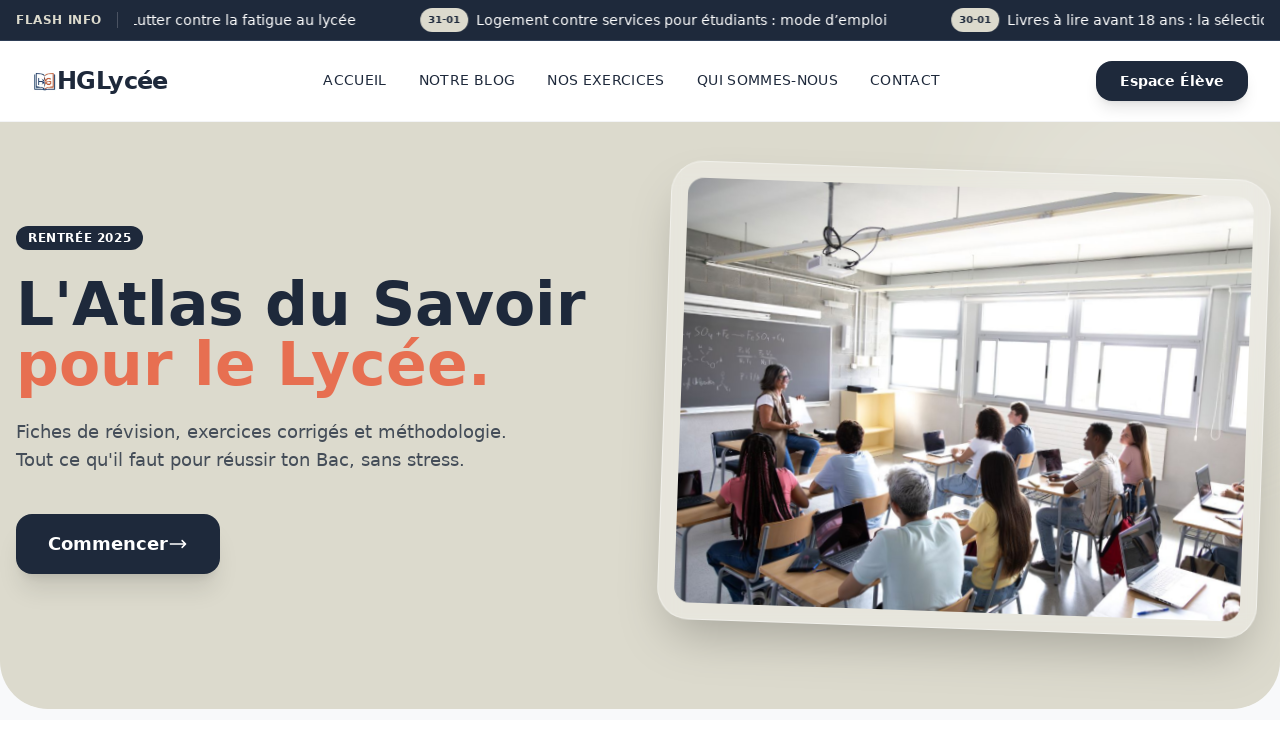

--- FILE ---
content_type: text/html; charset=utf-8
request_url: https://www.hglycee.fr/?cat=4154
body_size: 30330
content:
<!doctype html>
<html lang="fr">
<head>
  <meta charset="utf-8">
  <title>HGLycée.fr : Actualités, cours, fiches et révisions Bac pour le lycée !</title>
  <meta name="description" content="Tout pour réussir en Histoire-Géo et HGGSP au lycée. Accédez à nos fiches de révision gratuites, quiz, méthodologie et annales corrigées pour la Seconde, Première et Terminale.">
  
  <base href="/">
    <link rel="canonical" href="https://www.hglycee.fr/">
  <meta name="viewport" content="width=device-width, initial-scale=1">
     <link rel="icon" href="files/favicon-hglycee.png" />
  

  <style>*,:after,:before{--tw-border-spacing-x:0;--tw-border-spacing-y:0;--tw-translate-x:0;--tw-translate-y:0;--tw-rotate:0;--tw-skew-x:0;--tw-skew-y:0;--tw-scale-x:1;--tw-scale-y:1;--tw-pan-x: ;--tw-pan-y: ;--tw-pinch-zoom: ;--tw-scroll-snap-strictness:proximity;--tw-gradient-from-position: ;--tw-gradient-via-position: ;--tw-gradient-to-position: ;--tw-ordinal: ;--tw-slashed-zero: ;--tw-numeric-figure: ;--tw-numeric-spacing: ;--tw-numeric-fraction: ;--tw-ring-inset: ;--tw-ring-offset-width:0px;--tw-ring-offset-color:#fff;--tw-ring-color:rgba(59,130,246,.5);--tw-ring-offset-shadow:0 0 #0000;--tw-ring-shadow:0 0 #0000;--tw-shadow:0 0 #0000;--tw-shadow-colored:0 0 #0000;--tw-blur: ;--tw-brightness: ;--tw-contrast: ;--tw-grayscale: ;--tw-hue-rotate: ;--tw-invert: ;--tw-saturate: ;--tw-sepia: ;--tw-drop-shadow: ;--tw-backdrop-blur: ;--tw-backdrop-brightness: ;--tw-backdrop-contrast: ;--tw-backdrop-grayscale: ;--tw-backdrop-hue-rotate: ;--tw-backdrop-invert: ;--tw-backdrop-opacity: ;--tw-backdrop-saturate: ;--tw-backdrop-sepia: ;--tw-contain-size: ;--tw-contain-layout: ;--tw-contain-paint: ;--tw-contain-style: }::backdrop{--tw-border-spacing-x:0;--tw-border-spacing-y:0;--tw-translate-x:0;--tw-translate-y:0;--tw-rotate:0;--tw-skew-x:0;--tw-skew-y:0;--tw-scale-x:1;--tw-scale-y:1;--tw-pan-x: ;--tw-pan-y: ;--tw-pinch-zoom: ;--tw-scroll-snap-strictness:proximity;--tw-gradient-from-position: ;--tw-gradient-via-position: ;--tw-gradient-to-position: ;--tw-ordinal: ;--tw-slashed-zero: ;--tw-numeric-figure: ;--tw-numeric-spacing: ;--tw-numeric-fraction: ;--tw-ring-inset: ;--tw-ring-offset-width:0px;--tw-ring-offset-color:#fff;--tw-ring-color:rgba(59,130,246,.5);--tw-ring-offset-shadow:0 0 #0000;--tw-ring-shadow:0 0 #0000;--tw-shadow:0 0 #0000;--tw-shadow-colored:0 0 #0000;--tw-blur: ;--tw-brightness: ;--tw-contrast: ;--tw-grayscale: ;--tw-hue-rotate: ;--tw-invert: ;--tw-saturate: ;--tw-sepia: ;--tw-drop-shadow: ;--tw-backdrop-blur: ;--tw-backdrop-brightness: ;--tw-backdrop-contrast: ;--tw-backdrop-grayscale: ;--tw-backdrop-hue-rotate: ;--tw-backdrop-invert: ;--tw-backdrop-opacity: ;--tw-backdrop-saturate: ;--tw-backdrop-sepia: ;--tw-contain-size: ;--tw-contain-layout: ;--tw-contain-paint: ;--tw-contain-style: }/*! tailwindcss v3.4.18 | MIT License | https://tailwindcss.com*/*,:after,:before{border:0 solid #e5e7eb;box-sizing:border-box}:after,:before{--tw-content:""}:host,html{line-height:1.5;-webkit-text-size-adjust:100%;font-family:ui-sans-serif,system-ui,sans-serif,Apple Color Emoji,Segoe UI Emoji,Segoe UI Symbol,Noto Color Emoji;font-feature-settings:normal;font-variation-settings:normal;-moz-tab-size:4;-o-tab-size:4;tab-size:4;-webkit-tap-highlight-color:transparent}body{line-height:inherit;margin:0}hr{border-top-width:1px;color:inherit;height:0}abbr:where([title]){-webkit-text-decoration:underline dotted;text-decoration:underline dotted}h1,h2,h3,h4,h5,h6{font-size:inherit;font-weight:inherit}a{color:inherit;text-decoration:inherit}b,strong{font-weight:bolder}code,kbd,pre,samp{font-family:ui-monospace,SFMono-Regular,Menlo,Monaco,Consolas,Liberation Mono,Courier New,monospace;font-feature-settings:normal;font-size:1em;font-variation-settings:normal}small{font-size:80%}sub,sup{font-size:75%;line-height:0;position:relative;vertical-align:baseline}sub{bottom:-.25em}sup{top:-.5em}table{border-collapse:collapse;border-color:inherit;text-indent:0}button,input,optgroup,select,textarea{color:inherit;font-family:inherit;font-feature-settings:inherit;font-size:100%;font-variation-settings:inherit;font-weight:inherit;letter-spacing:inherit;line-height:inherit;margin:0;padding:0}button,select{text-transform:none}button,input:where([type=button]),input:where([type=reset]),input:where([type=submit]){-webkit-appearance:button;background-color:transparent;background-image:none}:-moz-focusring{outline:auto}:-moz-ui-invalid{box-shadow:none}progress{vertical-align:baseline}::-webkit-inner-spin-button,::-webkit-outer-spin-button{height:auto}[type=search]{-webkit-appearance:textfield;outline-offset:-2px}::-webkit-search-decoration{-webkit-appearance:none}::-webkit-file-upload-button{-webkit-appearance:button;font:inherit}summary{display:list-item}blockquote,dd,dl,figure,h1,h2,h3,h4,h5,h6,hr,p,pre{margin:0}fieldset{margin:0}fieldset,legend{padding:0}menu,ol,ul{list-style:none;margin:0;padding:0}dialog{padding:0}textarea{resize:vertical}input::-moz-placeholder,textarea::-moz-placeholder{color:#9ca3af;opacity:1}input::placeholder,textarea::placeholder{color:#9ca3af;opacity:1}[role=button],button{cursor:pointer}:disabled{cursor:default}audio,canvas,embed,iframe,img,object,svg,video{display:block;vertical-align:middle}img,video{height:auto;max-width:100%}[hidden]:where(:not([hidden=until-found])){display:none}.\!container{width:100%!important}.container{width:100%}@media (min-width:640px){.\!container{max-width:640px!important}.container{max-width:640px}}@media (min-width:768px){.\!container{max-width:768px!important}.container{max-width:768px}}@media (min-width:1024px){.\!container{max-width:1024px!important}.container{max-width:1024px}}@media (min-width:1280px){.\!container{max-width:1280px!important}.container{max-width:1280px}}@media (min-width:1536px){.\!container{max-width:1536px!important}.container{max-width:1536px}}.prose{color:var(--tw-prose-body);max-width:65ch}.prose :where(p):not(:where([class~=not-prose],[class~=not-prose] *)){margin-bottom:1.25em;margin-top:1.25em}.prose :where([class~=lead]):not(:where([class~=not-prose],[class~=not-prose] *)){color:var(--tw-prose-lead);font-size:1.25em;line-height:1.6;margin-bottom:1.2em;margin-top:1.2em}.prose :where(a):not(:where([class~=not-prose],[class~=not-prose] *)){color:var(--tw-prose-links);font-weight:500;text-decoration:underline}.prose :where(strong):not(:where([class~=not-prose],[class~=not-prose] *)){color:var(--tw-prose-bold);font-weight:600}.prose :where(a strong):not(:where([class~=not-prose],[class~=not-prose] *)){color:inherit}.prose :where(blockquote strong):not(:where([class~=not-prose],[class~=not-prose] *)){color:inherit}.prose :where(thead th strong):not(:where([class~=not-prose],[class~=not-prose] *)){color:inherit}.prose :where(ol):not(:where([class~=not-prose],[class~=not-prose] *)){list-style-type:decimal;margin-bottom:1.25em;margin-top:1.25em;padding-inline-start:1.625em}.prose :where(ol[type=A]):not(:where([class~=not-prose],[class~=not-prose] *)){list-style-type:upper-alpha}.prose :where(ol[type=a]):not(:where([class~=not-prose],[class~=not-prose] *)){list-style-type:lower-alpha}.prose :where(ol[type=A s]):not(:where([class~=not-prose],[class~=not-prose] *)){list-style-type:upper-alpha}.prose :where(ol[type=a s]):not(:where([class~=not-prose],[class~=not-prose] *)){list-style-type:lower-alpha}.prose :where(ol[type=I]):not(:where([class~=not-prose],[class~=not-prose] *)){list-style-type:upper-roman}.prose :where(ol[type=i]):not(:where([class~=not-prose],[class~=not-prose] *)){list-style-type:lower-roman}.prose :where(ol[type=I s]):not(:where([class~=not-prose],[class~=not-prose] *)){list-style-type:upper-roman}.prose :where(ol[type=i s]):not(:where([class~=not-prose],[class~=not-prose] *)){list-style-type:lower-roman}.prose :where(ol[type="1"]):not(:where([class~=not-prose],[class~=not-prose] *)){list-style-type:decimal}.prose :where(ul):not(:where([class~=not-prose],[class~=not-prose] *)){list-style-type:disc;margin-bottom:1.25em;margin-top:1.25em;padding-inline-start:1.625em}.prose :where(ol>li):not(:where([class~=not-prose],[class~=not-prose] *))::marker{color:var(--tw-prose-counters);font-weight:400}.prose :where(ul>li):not(:where([class~=not-prose],[class~=not-prose] *))::marker{color:var(--tw-prose-bullets)}.prose :where(dt):not(:where([class~=not-prose],[class~=not-prose] *)){color:var(--tw-prose-headings);font-weight:600;margin-top:1.25em}.prose :where(hr):not(:where([class~=not-prose],[class~=not-prose] *)){border-color:var(--tw-prose-hr);border-top-width:1px;margin-bottom:3em;margin-top:3em}.prose :where(blockquote):not(:where([class~=not-prose],[class~=not-prose] *)){border-inline-start-color:var(--tw-prose-quote-borders);border-inline-start-width:.25rem;color:var(--tw-prose-quotes);font-style:italic;font-weight:500;margin-bottom:1.6em;margin-top:1.6em;padding-inline-start:1em;quotes:"\201C""\201D""\2018""\2019"}.prose :where(blockquote p:first-of-type):not(:where([class~=not-prose],[class~=not-prose] *)):before{content:open-quote}.prose :where(blockquote p:last-of-type):not(:where([class~=not-prose],[class~=not-prose] *)):after{content:close-quote}.prose :where(h1):not(:where([class~=not-prose],[class~=not-prose] *)){color:var(--tw-prose-headings);font-size:2.25em;font-weight:800;line-height:1.1111111;margin-bottom:.8888889em;margin-top:0}.prose :where(h1 strong):not(:where([class~=not-prose],[class~=not-prose] *)){color:inherit;font-weight:900}.prose :where(h2):not(:where([class~=not-prose],[class~=not-prose] *)){color:var(--tw-prose-headings);font-size:1.5em;font-weight:700;line-height:1.3333333;margin-bottom:1em;margin-top:2em}.prose :where(h2 strong):not(:where([class~=not-prose],[class~=not-prose] *)){color:inherit;font-weight:800}.prose :where(h3):not(:where([class~=not-prose],[class~=not-prose] *)){color:var(--tw-prose-headings);font-size:1.25em;font-weight:600;line-height:1.6;margin-bottom:.6em;margin-top:1.6em}.prose :where(h3 strong):not(:where([class~=not-prose],[class~=not-prose] *)){color:inherit;font-weight:700}.prose :where(h4):not(:where([class~=not-prose],[class~=not-prose] *)){color:var(--tw-prose-headings);font-weight:600;line-height:1.5;margin-bottom:.5em;margin-top:1.5em}.prose :where(h4 strong):not(:where([class~=not-prose],[class~=not-prose] *)){color:inherit;font-weight:700}.prose :where(img):not(:where([class~=not-prose],[class~=not-prose] *)){margin-bottom:2em;margin-top:2em}.prose :where(picture):not(:where([class~=not-prose],[class~=not-prose] *)){display:block;margin-bottom:2em;margin-top:2em}.prose :where(video):not(:where([class~=not-prose],[class~=not-prose] *)){margin-bottom:2em;margin-top:2em}.prose :where(kbd):not(:where([class~=not-prose],[class~=not-prose] *)){border-radius:.3125rem;box-shadow:0 0 0 1px var(--tw-prose-kbd-shadows),0 3px 0 var(--tw-prose-kbd-shadows);color:var(--tw-prose-kbd);font-family:inherit;font-size:.875em;font-weight:500;padding-inline-end:.375em;padding-bottom:.1875em;padding-top:.1875em;padding-inline-start:.375em}.prose :where(code):not(:where([class~=not-prose],[class~=not-prose] *)){color:var(--tw-prose-code);font-size:.875em;font-weight:600}.prose :where(code):not(:where([class~=not-prose],[class~=not-prose] *)):before{content:"`"}.prose :where(code):not(:where([class~=not-prose],[class~=not-prose] *)):after{content:"`"}.prose :where(a code):not(:where([class~=not-prose],[class~=not-prose] *)){color:inherit}.prose :where(h1 code):not(:where([class~=not-prose],[class~=not-prose] *)){color:inherit}.prose :where(h2 code):not(:where([class~=not-prose],[class~=not-prose] *)){color:inherit;font-size:.875em}.prose :where(h3 code):not(:where([class~=not-prose],[class~=not-prose] *)){color:inherit;font-size:.9em}.prose :where(h4 code):not(:where([class~=not-prose],[class~=not-prose] *)){color:inherit}.prose :where(blockquote code):not(:where([class~=not-prose],[class~=not-prose] *)){color:inherit}.prose :where(thead th code):not(:where([class~=not-prose],[class~=not-prose] *)){color:inherit}.prose :where(pre):not(:where([class~=not-prose],[class~=not-prose] *)){background-color:var(--tw-prose-pre-bg);border-radius:.375rem;color:var(--tw-prose-pre-code);font-size:.875em;font-weight:400;line-height:1.7142857;margin-bottom:1.7142857em;margin-top:1.7142857em;overflow-x:auto;padding-inline-end:1.1428571em;padding-bottom:.8571429em;padding-top:.8571429em;padding-inline-start:1.1428571em}.prose :where(pre code):not(:where([class~=not-prose],[class~=not-prose] *)){background-color:transparent;border-radius:0;border-width:0;color:inherit;font-family:inherit;font-size:inherit;font-weight:inherit;line-height:inherit;padding:0}.prose :where(pre code):not(:where([class~=not-prose],[class~=not-prose] *)):before{content:none}.prose :where(pre code):not(:where([class~=not-prose],[class~=not-prose] *)):after{content:none}.prose :where(table):not(:where([class~=not-prose],[class~=not-prose] *)){font-size:.875em;line-height:1.7142857;margin-bottom:2em;margin-top:2em;table-layout:auto;width:100%}.prose :where(thead):not(:where([class~=not-prose],[class~=not-prose] *)){border-bottom-color:var(--tw-prose-th-borders);border-bottom-width:1px}.prose :where(thead th):not(:where([class~=not-prose],[class~=not-prose] *)){color:var(--tw-prose-headings);font-weight:600;padding-inline-end:.5714286em;padding-bottom:.5714286em;padding-inline-start:.5714286em;vertical-align:bottom}.prose :where(tbody tr):not(:where([class~=not-prose],[class~=not-prose] *)){border-bottom-color:var(--tw-prose-td-borders);border-bottom-width:1px}.prose :where(tbody tr:last-child):not(:where([class~=not-prose],[class~=not-prose] *)){border-bottom-width:0}.prose :where(tbody td):not(:where([class~=not-prose],[class~=not-prose] *)){vertical-align:baseline}.prose :where(tfoot):not(:where([class~=not-prose],[class~=not-prose] *)){border-top-color:var(--tw-prose-th-borders);border-top-width:1px}.prose :where(tfoot td):not(:where([class~=not-prose],[class~=not-prose] *)){vertical-align:top}.prose :where(th,td):not(:where([class~=not-prose],[class~=not-prose] *)){text-align:start}.prose :where(figure>*):not(:where([class~=not-prose],[class~=not-prose] *)){margin-bottom:0;margin-top:0}.prose :where(figcaption):not(:where([class~=not-prose],[class~=not-prose] *)){color:var(--tw-prose-captions);font-size:.875em;line-height:1.4285714;margin-top:.8571429em}.prose{--tw-prose-body:#374151;--tw-prose-headings:#111827;--tw-prose-lead:#4b5563;--tw-prose-links:#111827;--tw-prose-bold:#111827;--tw-prose-counters:#6b7280;--tw-prose-bullets:#d1d5db;--tw-prose-hr:#e5e7eb;--tw-prose-quotes:#111827;--tw-prose-quote-borders:#e5e7eb;--tw-prose-captions:#6b7280;--tw-prose-kbd:#111827;--tw-prose-kbd-shadows:rgba(17,24,39,.1);--tw-prose-code:#111827;--tw-prose-pre-code:#e5e7eb;--tw-prose-pre-bg:#1f2937;--tw-prose-th-borders:#d1d5db;--tw-prose-td-borders:#e5e7eb;--tw-prose-invert-body:#d1d5db;--tw-prose-invert-headings:#fff;--tw-prose-invert-lead:#9ca3af;--tw-prose-invert-links:#fff;--tw-prose-invert-bold:#fff;--tw-prose-invert-counters:#9ca3af;--tw-prose-invert-bullets:#4b5563;--tw-prose-invert-hr:#374151;--tw-prose-invert-quotes:#f3f4f6;--tw-prose-invert-quote-borders:#374151;--tw-prose-invert-captions:#9ca3af;--tw-prose-invert-kbd:#fff;--tw-prose-invert-kbd-shadows:hsla(0,0%,100%,.1);--tw-prose-invert-code:#fff;--tw-prose-invert-pre-code:#d1d5db;--tw-prose-invert-pre-bg:rgba(0,0,0,.5);--tw-prose-invert-th-borders:#4b5563;--tw-prose-invert-td-borders:#374151;font-size:1rem;line-height:1.75}.prose :where(picture>img):not(:where([class~=not-prose],[class~=not-prose] *)){margin-bottom:0;margin-top:0}.prose :where(li):not(:where([class~=not-prose],[class~=not-prose] *)){margin-bottom:.5em;margin-top:.5em}.prose :where(ol>li):not(:where([class~=not-prose],[class~=not-prose] *)){padding-inline-start:.375em}.prose :where(ul>li):not(:where([class~=not-prose],[class~=not-prose] *)){padding-inline-start:.375em}.prose :where(.prose>ul>li p):not(:where([class~=not-prose],[class~=not-prose] *)){margin-bottom:.75em;margin-top:.75em}.prose :where(.prose>ul>li>p:first-child):not(:where([class~=not-prose],[class~=not-prose] *)){margin-top:1.25em}.prose :where(.prose>ul>li>p:last-child):not(:where([class~=not-prose],[class~=not-prose] *)){margin-bottom:1.25em}.prose :where(.prose>ol>li>p:first-child):not(:where([class~=not-prose],[class~=not-prose] *)){margin-top:1.25em}.prose :where(.prose>ol>li>p:last-child):not(:where([class~=not-prose],[class~=not-prose] *)){margin-bottom:1.25em}.prose :where(ul ul,ul ol,ol ul,ol ol):not(:where([class~=not-prose],[class~=not-prose] *)){margin-bottom:.75em;margin-top:.75em}.prose :where(dl):not(:where([class~=not-prose],[class~=not-prose] *)){margin-bottom:1.25em;margin-top:1.25em}.prose :where(dd):not(:where([class~=not-prose],[class~=not-prose] *)){margin-top:.5em;padding-inline-start:1.625em}.prose :where(hr+*):not(:where([class~=not-prose],[class~=not-prose] *)){margin-top:0}.prose :where(h2+*):not(:where([class~=not-prose],[class~=not-prose] *)){margin-top:0}.prose :where(h3+*):not(:where([class~=not-prose],[class~=not-prose] *)){margin-top:0}.prose :where(h4+*):not(:where([class~=not-prose],[class~=not-prose] *)){margin-top:0}.prose :where(thead th:first-child):not(:where([class~=not-prose],[class~=not-prose] *)){padding-inline-start:0}.prose :where(thead th:last-child):not(:where([class~=not-prose],[class~=not-prose] *)){padding-inline-end:0}.prose :where(tbody td,tfoot td):not(:where([class~=not-prose],[class~=not-prose] *)){padding-inline-end:.5714286em;padding-bottom:.5714286em;padding-top:.5714286em;padding-inline-start:.5714286em}.prose :where(tbody td:first-child,tfoot td:first-child):not(:where([class~=not-prose],[class~=not-prose] *)){padding-inline-start:0}.prose :where(tbody td:last-child,tfoot td:last-child):not(:where([class~=not-prose],[class~=not-prose] *)){padding-inline-end:0}.prose :where(figure):not(:where([class~=not-prose],[class~=not-prose] *)){margin-bottom:2em;margin-top:2em}.prose :where(.prose>:first-child):not(:where([class~=not-prose],[class~=not-prose] *)){margin-top:0}.prose :where(.prose>:last-child):not(:where([class~=not-prose],[class~=not-prose] *)){margin-bottom:0}.prose-sm{font-size:.875rem;line-height:1.7142857}.prose-sm :where(p):not(:where([class~=not-prose],[class~=not-prose] *)){margin-bottom:1.1428571em;margin-top:1.1428571em}.prose-sm :where([class~=lead]):not(:where([class~=not-prose],[class~=not-prose] *)){font-size:1.2857143em;line-height:1.5555556;margin-bottom:.8888889em;margin-top:.8888889em}.prose-sm :where(blockquote):not(:where([class~=not-prose],[class~=not-prose] *)){margin-bottom:1.3333333em;margin-top:1.3333333em;padding-inline-start:1.1111111em}.prose-sm :where(h1):not(:where([class~=not-prose],[class~=not-prose] *)){font-size:2.1428571em;line-height:1.2;margin-bottom:.8em;margin-top:0}.prose-sm :where(h2):not(:where([class~=not-prose],[class~=not-prose] *)){font-size:1.4285714em;line-height:1.4;margin-bottom:.8em;margin-top:1.6em}.prose-sm :where(h3):not(:where([class~=not-prose],[class~=not-prose] *)){font-size:1.2857143em;line-height:1.5555556;margin-bottom:.4444444em;margin-top:1.5555556em}.prose-sm :where(h4):not(:where([class~=not-prose],[class~=not-prose] *)){line-height:1.4285714;margin-bottom:.5714286em;margin-top:1.4285714em}.prose-sm :where(img):not(:where([class~=not-prose],[class~=not-prose] *)){margin-bottom:1.7142857em;margin-top:1.7142857em}.prose-sm :where(picture):not(:where([class~=not-prose],[class~=not-prose] *)){margin-bottom:1.7142857em;margin-top:1.7142857em}.prose-sm :where(picture>img):not(:where([class~=not-prose],[class~=not-prose] *)){margin-bottom:0;margin-top:0}.prose-sm :where(video):not(:where([class~=not-prose],[class~=not-prose] *)){margin-bottom:1.7142857em;margin-top:1.7142857em}.prose-sm :where(kbd):not(:where([class~=not-prose],[class~=not-prose] *)){border-radius:.3125rem;font-size:.8571429em;padding-inline-end:.3571429em;padding-bottom:.1428571em;padding-top:.1428571em;padding-inline-start:.3571429em}.prose-sm :where(code):not(:where([class~=not-prose],[class~=not-prose] *)){font-size:.8571429em}.prose-sm :where(h2 code):not(:where([class~=not-prose],[class~=not-prose] *)){font-size:.9em}.prose-sm :where(h3 code):not(:where([class~=not-prose],[class~=not-prose] *)){font-size:.8888889em}.prose-sm :where(pre):not(:where([class~=not-prose],[class~=not-prose] *)){border-radius:.25rem;font-size:.8571429em;line-height:1.6666667;margin-bottom:1.6666667em;margin-top:1.6666667em;padding-inline-end:1em;padding-bottom:.6666667em;padding-top:.6666667em;padding-inline-start:1em}.prose-sm :where(ol):not(:where([class~=not-prose],[class~=not-prose] *)){margin-bottom:1.1428571em;margin-top:1.1428571em;padding-inline-start:1.5714286em}.prose-sm :where(ul):not(:where([class~=not-prose],[class~=not-prose] *)){margin-bottom:1.1428571em;margin-top:1.1428571em;padding-inline-start:1.5714286em}.prose-sm :where(li):not(:where([class~=not-prose],[class~=not-prose] *)){margin-bottom:.2857143em;margin-top:.2857143em}.prose-sm :where(ol>li):not(:where([class~=not-prose],[class~=not-prose] *)){padding-inline-start:.4285714em}.prose-sm :where(ul>li):not(:where([class~=not-prose],[class~=not-prose] *)){padding-inline-start:.4285714em}.prose-sm :where(.prose-sm>ul>li p):not(:where([class~=not-prose],[class~=not-prose] *)){margin-bottom:.5714286em;margin-top:.5714286em}.prose-sm :where(.prose-sm>ul>li>p:first-child):not(:where([class~=not-prose],[class~=not-prose] *)){margin-top:1.1428571em}.prose-sm :where(.prose-sm>ul>li>p:last-child):not(:where([class~=not-prose],[class~=not-prose] *)){margin-bottom:1.1428571em}.prose-sm :where(.prose-sm>ol>li>p:first-child):not(:where([class~=not-prose],[class~=not-prose] *)){margin-top:1.1428571em}.prose-sm :where(.prose-sm>ol>li>p:last-child):not(:where([class~=not-prose],[class~=not-prose] *)){margin-bottom:1.1428571em}.prose-sm :where(ul ul,ul ol,ol ul,ol ol):not(:where([class~=not-prose],[class~=not-prose] *)){margin-bottom:.5714286em;margin-top:.5714286em}.prose-sm :where(dl):not(:where([class~=not-prose],[class~=not-prose] *)){margin-bottom:1.1428571em;margin-top:1.1428571em}.prose-sm :where(dt):not(:where([class~=not-prose],[class~=not-prose] *)){margin-top:1.1428571em}.prose-sm :where(dd):not(:where([class~=not-prose],[class~=not-prose] *)){margin-top:.2857143em;padding-inline-start:1.5714286em}.prose-sm :where(hr):not(:where([class~=not-prose],[class~=not-prose] *)){margin-bottom:2.8571429em;margin-top:2.8571429em}.prose-sm :where(hr+*):not(:where([class~=not-prose],[class~=not-prose] *)){margin-top:0}.prose-sm :where(h2+*):not(:where([class~=not-prose],[class~=not-prose] *)){margin-top:0}.prose-sm :where(h3+*):not(:where([class~=not-prose],[class~=not-prose] *)){margin-top:0}.prose-sm :where(h4+*):not(:where([class~=not-prose],[class~=not-prose] *)){margin-top:0}.prose-sm :where(table):not(:where([class~=not-prose],[class~=not-prose] *)){font-size:.8571429em;line-height:1.5}.prose-sm :where(thead th):not(:where([class~=not-prose],[class~=not-prose] *)){padding-inline-end:1em;padding-bottom:.6666667em;padding-inline-start:1em}.prose-sm :where(thead th:first-child):not(:where([class~=not-prose],[class~=not-prose] *)){padding-inline-start:0}.prose-sm :where(thead th:last-child):not(:where([class~=not-prose],[class~=not-prose] *)){padding-inline-end:0}.prose-sm :where(tbody td,tfoot td):not(:where([class~=not-prose],[class~=not-prose] *)){padding-inline-end:1em;padding-bottom:.6666667em;padding-top:.6666667em;padding-inline-start:1em}.prose-sm :where(tbody td:first-child,tfoot td:first-child):not(:where([class~=not-prose],[class~=not-prose] *)){padding-inline-start:0}.prose-sm :where(tbody td:last-child,tfoot td:last-child):not(:where([class~=not-prose],[class~=not-prose] *)){padding-inline-end:0}.prose-sm :where(figure):not(:where([class~=not-prose],[class~=not-prose] *)){margin-bottom:1.7142857em;margin-top:1.7142857em}.prose-sm :where(figure>*):not(:where([class~=not-prose],[class~=not-prose] *)){margin-bottom:0;margin-top:0}.prose-sm :where(figcaption):not(:where([class~=not-prose],[class~=not-prose] *)){font-size:.8571429em;line-height:1.3333333;margin-top:.6666667em}.prose-sm :where(.prose-sm>:first-child):not(:where([class~=not-prose],[class~=not-prose] *)){margin-top:0}.prose-sm :where(.prose-sm>:last-child):not(:where([class~=not-prose],[class~=not-prose] *)){margin-bottom:0}.prose-lg{font-size:1.125rem;line-height:1.7777778}.prose-lg :where(p):not(:where([class~=not-prose],[class~=not-prose] *)){margin-bottom:1.3333333em;margin-top:1.3333333em}.prose-lg :where([class~=lead]):not(:where([class~=not-prose],[class~=not-prose] *)){font-size:1.2222222em;line-height:1.4545455;margin-bottom:1.0909091em;margin-top:1.0909091em}.prose-lg :where(blockquote):not(:where([class~=not-prose],[class~=not-prose] *)){margin-bottom:1.6666667em;margin-top:1.6666667em;padding-inline-start:1em}.prose-lg :where(h1):not(:where([class~=not-prose],[class~=not-prose] *)){font-size:2.6666667em;line-height:1;margin-bottom:.8333333em;margin-top:0}.prose-lg :where(h2):not(:where([class~=not-prose],[class~=not-prose] *)){font-size:1.6666667em;line-height:1.3333333;margin-bottom:1.0666667em;margin-top:1.8666667em}.prose-lg :where(h3):not(:where([class~=not-prose],[class~=not-prose] *)){font-size:1.3333333em;line-height:1.5;margin-bottom:.6666667em;margin-top:1.6666667em}.prose-lg :where(h4):not(:where([class~=not-prose],[class~=not-prose] *)){line-height:1.5555556;margin-bottom:.4444444em;margin-top:1.7777778em}.prose-lg :where(img):not(:where([class~=not-prose],[class~=not-prose] *)){margin-bottom:1.7777778em;margin-top:1.7777778em}.prose-lg :where(picture):not(:where([class~=not-prose],[class~=not-prose] *)){margin-bottom:1.7777778em;margin-top:1.7777778em}.prose-lg :where(picture>img):not(:where([class~=not-prose],[class~=not-prose] *)){margin-bottom:0;margin-top:0}.prose-lg :where(video):not(:where([class~=not-prose],[class~=not-prose] *)){margin-bottom:1.7777778em;margin-top:1.7777778em}.prose-lg :where(kbd):not(:where([class~=not-prose],[class~=not-prose] *)){border-radius:.3125rem;font-size:.8888889em;padding-inline-end:.4444444em;padding-bottom:.2222222em;padding-top:.2222222em;padding-inline-start:.4444444em}.prose-lg :where(code):not(:where([class~=not-prose],[class~=not-prose] *)){font-size:.8888889em}.prose-lg :where(h2 code):not(:where([class~=not-prose],[class~=not-prose] *)){font-size:.8666667em}.prose-lg :where(h3 code):not(:where([class~=not-prose],[class~=not-prose] *)){font-size:.875em}.prose-lg :where(pre):not(:where([class~=not-prose],[class~=not-prose] *)){border-radius:.375rem;font-size:.8888889em;line-height:1.75;margin-bottom:2em;margin-top:2em;padding-inline-end:1.5em;padding-bottom:1em;padding-top:1em;padding-inline-start:1.5em}.prose-lg :where(ol):not(:where([class~=not-prose],[class~=not-prose] *)){margin-bottom:1.3333333em;margin-top:1.3333333em;padding-inline-start:1.5555556em}.prose-lg :where(ul):not(:where([class~=not-prose],[class~=not-prose] *)){margin-bottom:1.3333333em;margin-top:1.3333333em;padding-inline-start:1.5555556em}.prose-lg :where(li):not(:where([class~=not-prose],[class~=not-prose] *)){margin-bottom:.6666667em;margin-top:.6666667em}.prose-lg :where(ol>li):not(:where([class~=not-prose],[class~=not-prose] *)){padding-inline-start:.4444444em}.prose-lg :where(ul>li):not(:where([class~=not-prose],[class~=not-prose] *)){padding-inline-start:.4444444em}.prose-lg :where(.prose-lg>ul>li p):not(:where([class~=not-prose],[class~=not-prose] *)){margin-bottom:.8888889em;margin-top:.8888889em}.prose-lg :where(.prose-lg>ul>li>p:first-child):not(:where([class~=not-prose],[class~=not-prose] *)){margin-top:1.3333333em}.prose-lg :where(.prose-lg>ul>li>p:last-child):not(:where([class~=not-prose],[class~=not-prose] *)){margin-bottom:1.3333333em}.prose-lg :where(.prose-lg>ol>li>p:first-child):not(:where([class~=not-prose],[class~=not-prose] *)){margin-top:1.3333333em}.prose-lg :where(.prose-lg>ol>li>p:last-child):not(:where([class~=not-prose],[class~=not-prose] *)){margin-bottom:1.3333333em}.prose-lg :where(ul ul,ul ol,ol ul,ol ol):not(:where([class~=not-prose],[class~=not-prose] *)){margin-bottom:.8888889em;margin-top:.8888889em}.prose-lg :where(dl):not(:where([class~=not-prose],[class~=not-prose] *)){margin-bottom:1.3333333em;margin-top:1.3333333em}.prose-lg :where(dt):not(:where([class~=not-prose],[class~=not-prose] *)){margin-top:1.3333333em}.prose-lg :where(dd):not(:where([class~=not-prose],[class~=not-prose] *)){margin-top:.6666667em;padding-inline-start:1.5555556em}.prose-lg :where(hr):not(:where([class~=not-prose],[class~=not-prose] *)){margin-bottom:3.1111111em;margin-top:3.1111111em}.prose-lg :where(hr+*):not(:where([class~=not-prose],[class~=not-prose] *)){margin-top:0}.prose-lg :where(h2+*):not(:where([class~=not-prose],[class~=not-prose] *)){margin-top:0}.prose-lg :where(h3+*):not(:where([class~=not-prose],[class~=not-prose] *)){margin-top:0}.prose-lg :where(h4+*):not(:where([class~=not-prose],[class~=not-prose] *)){margin-top:0}.prose-lg :where(table):not(:where([class~=not-prose],[class~=not-prose] *)){font-size:.8888889em;line-height:1.5}.prose-lg :where(thead th):not(:where([class~=not-prose],[class~=not-prose] *)){padding-inline-end:.75em;padding-bottom:.75em;padding-inline-start:.75em}.prose-lg :where(thead th:first-child):not(:where([class~=not-prose],[class~=not-prose] *)){padding-inline-start:0}.prose-lg :where(thead th:last-child):not(:where([class~=not-prose],[class~=not-prose] *)){padding-inline-end:0}.prose-lg :where(tbody td,tfoot td):not(:where([class~=not-prose],[class~=not-prose] *)){padding-inline-end:.75em;padding-bottom:.75em;padding-top:.75em;padding-inline-start:.75em}.prose-lg :where(tbody td:first-child,tfoot td:first-child):not(:where([class~=not-prose],[class~=not-prose] *)){padding-inline-start:0}.prose-lg :where(tbody td:last-child,tfoot td:last-child):not(:where([class~=not-prose],[class~=not-prose] *)){padding-inline-end:0}.prose-lg :where(figure):not(:where([class~=not-prose],[class~=not-prose] *)){margin-bottom:1.7777778em;margin-top:1.7777778em}.prose-lg :where(figure>*):not(:where([class~=not-prose],[class~=not-prose] *)){margin-bottom:0;margin-top:0}.prose-lg :where(figcaption):not(:where([class~=not-prose],[class~=not-prose] *)){font-size:.8888889em;line-height:1.5;margin-top:1em}.prose-lg :where(.prose-lg>:first-child):not(:where([class~=not-prose],[class~=not-prose] *)){margin-top:0}.prose-lg :where(.prose-lg>:last-child):not(:where([class~=not-prose],[class~=not-prose] *)){margin-bottom:0}.prose-slate{--tw-prose-body:#334155;--tw-prose-headings:#0f172a;--tw-prose-lead:#475569;--tw-prose-links:#0f172a;--tw-prose-bold:#0f172a;--tw-prose-counters:#64748b;--tw-prose-bullets:#cbd5e1;--tw-prose-hr:#e2e8f0;--tw-prose-quotes:#0f172a;--tw-prose-quote-borders:#e2e8f0;--tw-prose-captions:#64748b;--tw-prose-kbd:#0f172a;--tw-prose-kbd-shadows:rgba(15,23,42,.1);--tw-prose-code:#0f172a;--tw-prose-pre-code:#e2e8f0;--tw-prose-pre-bg:#1e293b;--tw-prose-th-borders:#cbd5e1;--tw-prose-td-borders:#e2e8f0;--tw-prose-invert-body:#cbd5e1;--tw-prose-invert-headings:#fff;--tw-prose-invert-lead:#94a3b8;--tw-prose-invert-links:#fff;--tw-prose-invert-bold:#fff;--tw-prose-invert-counters:#94a3b8;--tw-prose-invert-bullets:#475569;--tw-prose-invert-hr:#334155;--tw-prose-invert-quotes:#f1f5f9;--tw-prose-invert-quote-borders:#334155;--tw-prose-invert-captions:#94a3b8;--tw-prose-invert-kbd:#fff;--tw-prose-invert-kbd-shadows:hsla(0,0%,100%,.1);--tw-prose-invert-code:#fff;--tw-prose-invert-pre-code:#cbd5e1;--tw-prose-invert-pre-bg:rgba(0,0,0,.5);--tw-prose-invert-th-borders:#475569;--tw-prose-invert-td-borders:#334155}.prose-amber{--tw-prose-links:#d97706;--tw-prose-invert-links:#f59e0b}.pointer-events-none{pointer-events:none}.fixed{position:fixed}.absolute{position:absolute}.relative{position:relative}.sticky{position:sticky}.inset-0{inset:0}.inset-y-0{bottom:0;top:0}.-bottom-6{bottom:-1.5rem}.-left-20{left:-5rem}.-left-24{left:-6rem}.-right-2{right:-.5rem}.-right-20{right:-5rem}.-right-6{right:-1.5rem}.-top-2{top:-.5rem}.-top-20{top:-5rem}.-top-24{top:-6rem}.-top-3{top:-.75rem}.-top-6{top:-1.5rem}.bottom-0{bottom:0}.bottom-10{bottom:2.5rem}.bottom-2{bottom:.5rem}.bottom-4{bottom:1rem}.bottom-6{bottom:1.5rem}.bottom-8{bottom:2rem}.left-0{left:0}.left-1\/2{left:50%}.left-10{left:2.5rem}.left-3{left:.75rem}.left-4{left:1rem}.left-8{left:2rem}.left-\[2px\]{left:2px}.left-\[7px\]{left:7px}.right-0{right:0}.right-10{right:2.5rem}.right-2{right:.5rem}.right-3{right:.75rem}.right-4{right:1rem}.right-6{right:1.5rem}.top-0{top:0}.top-1\/2{top:50%}.top-2{top:.5rem}.top-2\.5{top:.625rem}.top-24{top:6rem}.top-28{top:7rem}.top-3{top:.75rem}.top-32{top:8rem}.top-4{top:1rem}.-z-10{z-index:-10}.z-0{z-index:0}.z-10{z-index:10}.z-20{z-index:20}.z-40{z-index:40}.z-50{z-index:50}.z-\[60\]{z-index:60}.order-1{order:1}.order-2{order:2}.mx-1{margin-left:.25rem;margin-right:.25rem}.mx-2{margin-left:.5rem;margin-right:.5rem}.mx-4{margin-left:1rem;margin-right:1rem}.mx-8{margin-left:2rem;margin-right:2rem}.mx-auto{margin-left:auto;margin-right:auto}.my-2{margin-bottom:.5rem;margin-top:.5rem}.-mb-20{margin-bottom:-5rem}.-ml-20{margin-left:-5rem}.-mr-1{margin-right:-.25rem}.-mr-10{margin-right:-2.5rem}.-mr-16{margin-right:-4rem}.-mr-20{margin-right:-5rem}.-mr-4{margin-right:-1rem}.-mt-10{margin-top:-2.5rem}.-mt-12{margin-top:-3rem}.-mt-16{margin-top:-4rem}.-mt-20{margin-top:-5rem}.-mt-4{margin-top:-1rem}.-mt-8{margin-top:-2rem}.mb-0{margin-bottom:0}.mb-1{margin-bottom:.25rem}.mb-10{margin-bottom:2.5rem}.mb-12{margin-bottom:3rem}.mb-16{margin-bottom:4rem}.mb-2{margin-bottom:.5rem}.mb-20{margin-bottom:5rem}.mb-3{margin-bottom:.75rem}.mb-4{margin-bottom:1rem}.mb-6{margin-bottom:1.5rem}.mb-8{margin-bottom:2rem}.ml-1{margin-left:.25rem}.ml-10{margin-left:2.5rem}.ml-2{margin-left:.5rem}.ml-3{margin-left:.75rem}.ml-4{margin-left:1rem}.ml-auto{margin-left:auto}.mr-1{margin-right:.25rem}.mr-2{margin-right:.5rem}.mr-4{margin-right:1rem}.mt-0\.5{margin-top:.125rem}.mt-1{margin-top:.25rem}.mt-10{margin-top:2.5rem}.mt-12{margin-top:3rem}.mt-16{margin-top:4rem}.mt-2{margin-top:.5rem}.mt-20{margin-top:5rem}.mt-3{margin-top:.75rem}.mt-4{margin-top:1rem}.mt-6{margin-top:1.5rem}.mt-8{margin-top:2rem}.mt-auto{margin-top:auto}.line-clamp-1{-webkit-line-clamp:1}.line-clamp-1,.line-clamp-2{display:-webkit-box;overflow:hidden;-webkit-box-orient:vertical}.line-clamp-2{-webkit-line-clamp:2}.line-clamp-3{display:-webkit-box;overflow:hidden;-webkit-box-orient:vertical;-webkit-line-clamp:3}.block{display:block}.inline-block{display:inline-block}.inline{display:inline}.flex{display:flex}.inline-flex{display:inline-flex}.grid{display:grid}.hidden{display:none}.aspect-\[16\/9\]{aspect-ratio:16/9}.aspect-\[4\/3\]{aspect-ratio:4/3}.h-1{height:.25rem}.h-1\.5{height:.375rem}.h-10{height:2.5rem}.h-12{height:3rem}.h-14{height:3.5rem}.h-16{height:4rem}.h-2{height:.5rem}.h-20{height:5rem}.h-24{height:6rem}.h-3{height:.75rem}.h-3\.5{height:.875rem}.h-32{height:8rem}.h-4{height:1rem}.h-40{height:10rem}.h-48{height:12rem}.h-5{height:1.25rem}.h-6{height:1.5rem}.h-64{height:16rem}.h-7{height:1.75rem}.h-72{height:18rem}.h-8{height:2rem}.h-80{height:20rem}.h-9{height:2.25rem}.h-96{height:24rem}.h-auto{height:auto}.h-full{height:100%}.max-h-\[60vh\]{max-height:60vh}.min-h-screen{min-height:100vh}.w-0{width:0}.w-1{width:.25rem}.w-1\.5{width:.375rem}.w-1\/3{width:33.333333%}.w-10{width:2.5rem}.w-12{width:3rem}.w-14{width:3.5rem}.w-16{width:4rem}.w-2{width:.5rem}.w-20{width:5rem}.w-24{width:6rem}.w-3{width:.75rem}.w-3\.5{width:.875rem}.w-32{width:8rem}.w-4{width:1rem}.w-40{width:10rem}.w-5{width:1.25rem}.w-6{width:1.5rem}.w-64{width:16rem}.w-7{width:1.75rem}.w-72{width:18rem}.w-8{width:2rem}.w-80{width:20rem}.w-9{width:2.25rem}.w-96{width:24rem}.w-\[1px\]{width:1px}.w-\[25px\]{width:25px}.w-\[2px\]{width:2px}.w-fit{width:-moz-fit-content;width:fit-content}.w-full{width:100%}.min-w-0{min-width:0}.max-w-2xl{max-width:42rem}.max-w-3xl{max-width:48rem}.max-w-4xl{max-width:56rem}.max-w-7xl{max-width:80rem}.max-w-\[150px\]{max-width:150px}.max-w-\[200px\]{max-width:200px}.max-w-lg{max-width:32rem}.max-w-md{max-width:28rem}.max-w-none{max-width:none}.max-w-xl{max-width:36rem}.max-w-xs{max-width:20rem}.flex-1{flex:1 1 0%}.flex-shrink-0{flex-shrink:0}.-translate-x-1\/2{--tw-translate-x:-50%}.-translate-x-1\/2,.-translate-y-1\/2{transform:translate(var(--tw-translate-x),var(--tw-translate-y)) rotate(var(--tw-rotate)) skewX(var(--tw-skew-x)) skewY(var(--tw-skew-y)) scaleX(var(--tw-scale-x)) scaleY(var(--tw-scale-y))}.-translate-y-1\/2{--tw-translate-y:-50%}.translate-x-2{--tw-translate-x:0.5rem}.translate-x-2,.translate-y-2{transform:translate(var(--tw-translate-x),var(--tw-translate-y)) rotate(var(--tw-rotate)) skewX(var(--tw-skew-x)) skewY(var(--tw-skew-y)) scaleX(var(--tw-scale-x)) scaleY(var(--tw-scale-y))}.translate-y-2{--tw-translate-y:0.5rem}.-rotate-1{--tw-rotate:-1deg}.-rotate-1,.-rotate-3{transform:translate(var(--tw-translate-x),var(--tw-translate-y)) rotate(var(--tw-rotate)) skewX(var(--tw-skew-x)) skewY(var(--tw-skew-y)) scaleX(var(--tw-scale-x)) scaleY(var(--tw-scale-y))}.-rotate-3{--tw-rotate:-3deg}.-rotate-6{--tw-rotate:-6deg}.-rotate-6,.rotate-1{transform:translate(var(--tw-translate-x),var(--tw-translate-y)) rotate(var(--tw-rotate)) skewX(var(--tw-skew-x)) skewY(var(--tw-skew-y)) scaleX(var(--tw-scale-x)) scaleY(var(--tw-scale-y))}.rotate-1{--tw-rotate:1deg}.rotate-180{--tw-rotate:180deg}.rotate-180,.rotate-2{transform:translate(var(--tw-translate-x),var(--tw-translate-y)) rotate(var(--tw-rotate)) skewX(var(--tw-skew-x)) skewY(var(--tw-skew-y)) scaleX(var(--tw-scale-x)) scaleY(var(--tw-scale-y))}.rotate-2{--tw-rotate:2deg}.rotate-3{--tw-rotate:3deg}.rotate-3,.rotate-45{transform:translate(var(--tw-translate-x),var(--tw-translate-y)) rotate(var(--tw-rotate)) skewX(var(--tw-skew-x)) skewY(var(--tw-skew-y)) scaleX(var(--tw-scale-x)) scaleY(var(--tw-scale-y))}.rotate-45{--tw-rotate:45deg}.rotate-90{--tw-rotate:90deg}.rotate-90,.rotate-\[-2deg\]{transform:translate(var(--tw-translate-x),var(--tw-translate-y)) rotate(var(--tw-rotate)) skewX(var(--tw-skew-x)) skewY(var(--tw-skew-y)) scaleX(var(--tw-scale-x)) scaleY(var(--tw-scale-y))}.rotate-\[-2deg\]{--tw-rotate:-2deg}.scale-110{--tw-scale-x:1.1;--tw-scale-y:1.1}.scale-110,.transform{transform:translate(var(--tw-translate-x),var(--tw-translate-y)) rotate(var(--tw-rotate)) skewX(var(--tw-skew-x)) skewY(var(--tw-skew-y)) scaleX(var(--tw-scale-x)) scaleY(var(--tw-scale-y))}@keyframes pulse{50%{opacity:.5}}.animate-pulse{animation:pulse 2s cubic-bezier(.4,0,.6,1) infinite}@keyframes spin{to{transform:rotate(1turn)}}.animate-spin{animation:spin 1s linear infinite}.cursor-default{cursor:default}.cursor-pointer{cursor:pointer}.select-none{-webkit-user-select:none;-moz-user-select:none;user-select:none}.resize-y{resize:vertical}.resize{resize:both}.list-none{list-style-type:none}.appearance-none{-webkit-appearance:none;-moz-appearance:none;appearance:none}.grid-cols-1{grid-template-columns:repeat(1,minmax(0,1fr))}.grid-cols-2{grid-template-columns:repeat(2,minmax(0,1fr))}.flex-col{flex-direction:column}.flex-wrap{flex-wrap:wrap}.items-start{align-items:flex-start}.items-end{align-items:flex-end}.items-center{align-items:center}.justify-start{justify-content:flex-start}.justify-end{justify-content:flex-end}.justify-center{justify-content:center}.justify-between{justify-content:space-between}.gap-1{gap:.25rem}.gap-1\.5{gap:.375rem}.gap-10{gap:2.5rem}.gap-12{gap:3rem}.gap-16{gap:4rem}.gap-2{gap:.5rem}.gap-3{gap:.75rem}.gap-4{gap:1rem}.gap-5{gap:1.25rem}.gap-6{gap:1.5rem}.gap-7{gap:1.75rem}.gap-8{gap:2rem}.gap-x-6{-moz-column-gap:1.5rem;column-gap:1.5rem}.gap-y-4{row-gap:1rem}.space-x-2>:not([hidden])~:not([hidden]){--tw-space-x-reverse:0;margin-left:calc(.5rem*(1 - var(--tw-space-x-reverse)));margin-right:calc(.5rem*var(--tw-space-x-reverse))}.space-x-4>:not([hidden])~:not([hidden]){--tw-space-x-reverse:0;margin-left:calc(1rem*(1 - var(--tw-space-x-reverse)));margin-right:calc(1rem*var(--tw-space-x-reverse))}.space-x-8>:not([hidden])~:not([hidden]){--tw-space-x-reverse:0;margin-left:calc(2rem*(1 - var(--tw-space-x-reverse)));margin-right:calc(2rem*var(--tw-space-x-reverse))}.space-y-1>:not([hidden])~:not([hidden]){--tw-space-y-reverse:0;margin-bottom:calc(.25rem*var(--tw-space-y-reverse));margin-top:calc(.25rem*(1 - var(--tw-space-y-reverse)))}.space-y-2>:not([hidden])~:not([hidden]){--tw-space-y-reverse:0;margin-bottom:calc(.5rem*var(--tw-space-y-reverse));margin-top:calc(.5rem*(1 - var(--tw-space-y-reverse)))}.space-y-3>:not([hidden])~:not([hidden]){--tw-space-y-reverse:0;margin-bottom:calc(.75rem*var(--tw-space-y-reverse));margin-top:calc(.75rem*(1 - var(--tw-space-y-reverse)))}.space-y-4>:not([hidden])~:not([hidden]){--tw-space-y-reverse:0;margin-bottom:calc(1rem*var(--tw-space-y-reverse));margin-top:calc(1rem*(1 - var(--tw-space-y-reverse)))}.space-y-6>:not([hidden])~:not([hidden]){--tw-space-y-reverse:0;margin-bottom:calc(1.5rem*var(--tw-space-y-reverse));margin-top:calc(1.5rem*(1 - var(--tw-space-y-reverse)))}.space-y-8>:not([hidden])~:not([hidden]){--tw-space-y-reverse:0;margin-bottom:calc(2rem*var(--tw-space-y-reverse));margin-top:calc(2rem*(1 - var(--tw-space-y-reverse)))}.divide-x>:not([hidden])~:not([hidden]){--tw-divide-x-reverse:0;border-left-width:calc(1px*(1 - var(--tw-divide-x-reverse)));border-right-width:calc(1px*var(--tw-divide-x-reverse))}.divide-gray-700>:not([hidden])~:not([hidden]){--tw-divide-opacity:1;border-color:rgb(55 65 81/var(--tw-divide-opacity,1))}.overflow-hidden{overflow:hidden}.overflow-y-auto{overflow-y:auto}.truncate{overflow:hidden;text-overflow:ellipsis;white-space:nowrap}.rounded{border-radius:.25rem}.rounded-2xl{border-radius:1rem}.rounded-3xl{border-radius:1.5rem}.rounded-\[2\.5rem\]{border-radius:2.5rem}.rounded-\[2rem\]{border-radius:2rem}.rounded-full{border-radius:9999px}.rounded-lg{border-radius:.5rem}.rounded-md{border-radius:.375rem}.rounded-xl{border-radius:.75rem}.rounded-b-\[3rem\]{border-bottom-left-radius:3rem;border-bottom-right-radius:3rem}.rounded-b-\[4rem\]{border-bottom-left-radius:4rem;border-bottom-right-radius:4rem}.rounded-r-lg{border-bottom-right-radius:.5rem;border-top-right-radius:.5rem}.rounded-t-3xl{border-top-left-radius:1.5rem;border-top-right-radius:1.5rem}.rounded-bl-full{border-bottom-left-radius:9999px}.border{border-width:1px}.border-2{border-width:2px}.border-4{border-width:4px}.border-y{border-top-width:1px}.border-b,.border-y{border-bottom-width:1px}.border-b-2{border-bottom-width:2px}.border-l{border-left-width:1px}.border-l-4{border-left-width:4px}.border-t{border-top-width:1px}.border-t-4{border-top-width:4px}.border-dashed{border-style:dashed}.border-none{border-style:none}.border-\[\#1e293b\]{--tw-border-opacity:1;border-color:rgb(30 41 59/var(--tw-border-opacity,1))}.border-\[\#1e293b\]\/10{border-color:rgba(30,41,59,.1)}.border-\[\#2e3e56\]{--tw-border-opacity:1;border-color:rgb(46 62 86/var(--tw-border-opacity,1))}.border-\[\#92400e\]{--tw-border-opacity:1;border-color:rgb(146 64 14/var(--tw-border-opacity,1))}.border-\[\#dcdacd\]{--tw-border-opacity:1;border-color:rgb(220 218 205/var(--tw-border-opacity,1))}.border-\[\#dcdacd\]\/60{border-color:hsla(52,18%,83%,.6)}.border-\[\#e5e7eb\]{--tw-border-opacity:1;border-color:rgb(229 231 235/var(--tw-border-opacity,1))}.border-\[\#e5e7eb\]\/70{border-color:rgba(229,231,235,.7)}.border-\[\#e76f51\]{--tw-border-opacity:1;border-color:rgb(231 111 81/var(--tw-border-opacity,1))}.border-\[\#e76f51\]\/20{border-color:rgba(231,111,81,.2)}.border-\[\#fef3c7\]{--tw-border-opacity:1;border-color:rgb(254 243 199/var(--tw-border-opacity,1))}.border-emerald-200{--tw-border-opacity:1;border-color:rgb(167 243 208/var(--tw-border-opacity,1))}.border-gray-100{--tw-border-opacity:1;border-color:rgb(243 244 246/var(--tw-border-opacity,1))}.border-gray-200{--tw-border-opacity:1;border-color:rgb(229 231 235/var(--tw-border-opacity,1))}.border-gray-50{--tw-border-opacity:1;border-color:rgb(249 250 251/var(--tw-border-opacity,1))}.border-green-200{--tw-border-opacity:1;border-color:rgb(187 247 208/var(--tw-border-opacity,1))}.border-indigo-500{--tw-border-opacity:1;border-color:rgb(99 102 241/var(--tw-border-opacity,1))}.border-red-100{--tw-border-opacity:1;border-color:rgb(254 226 226/var(--tw-border-opacity,1))}.border-slate-100{--tw-border-opacity:1;border-color:rgb(241 245 249/var(--tw-border-opacity,1))}.border-slate-200{--tw-border-opacity:1;border-color:rgb(226 232 240/var(--tw-border-opacity,1))}.border-transparent{border-color:transparent}.border-white{--tw-border-opacity:1;border-color:rgb(255 255 255/var(--tw-border-opacity,1))}.border-white\/10{border-color:hsla(0,0%,100%,.1)}.border-white\/20{border-color:hsla(0,0%,100%,.2)}.border-white\/40{border-color:hsla(0,0%,100%,.4)}.border-white\/50{border-color:hsla(0,0%,100%,.5)}.bg-\[\#1e293b\]{--tw-bg-opacity:1;background-color:rgb(30 41 59/var(--tw-bg-opacity,1))}.bg-\[\#1e293b\]\/10{background-color:rgba(30,41,59,.1)}.bg-\[\#1e293b\]\/20{background-color:rgba(30,41,59,.2)}.bg-\[\#1e293b\]\/5{background-color:rgba(30,41,59,.05)}.bg-\[\#2e3e56\]{--tw-bg-opacity:1;background-color:rgb(46 62 86/var(--tw-bg-opacity,1))}.bg-\[\#dcdacd\]{--tw-bg-opacity:1;background-color:rgb(220 218 205/var(--tw-bg-opacity,1))}.bg-\[\#dcdacd\]\/30{background-color:hsla(52,18%,83%,.3)}.bg-\[\#dcdacd\]\/40{background-color:hsla(52,18%,83%,.4)}.bg-\[\#dcdacd\]\/50{background-color:hsla(52,18%,83%,.5)}.bg-\[\#dcdacd\]\/60{background-color:hsla(52,18%,83%,.6)}.bg-\[\#e76f51\]{--tw-bg-opacity:1;background-color:rgb(231 111 81/var(--tw-bg-opacity,1))}.bg-\[\#e76f51\]\/10{background-color:rgba(231,111,81,.1)}.bg-\[\#e76f51\]\/20{background-color:rgba(231,111,81,.2)}.bg-\[\#e76f51\]\/5{background-color:rgba(231,111,81,.05)}.bg-\[\#f59e0b\]{--tw-bg-opacity:1;background-color:rgb(245 158 11/var(--tw-bg-opacity,1))}.bg-\[\#f8f9fa\]{--tw-bg-opacity:1;background-color:rgb(248 249 250/var(--tw-bg-opacity,1))}.bg-\[\#fcd34d\]{--tw-bg-opacity:1;background-color:rgb(252 211 77/var(--tw-bg-opacity,1))}.bg-\[\#fde68a\]\/50{background-color:hsla(48,97%,77%,.5)}.bg-\[\#fffaeb\]{--tw-bg-opacity:1;background-color:rgb(255 250 235/var(--tw-bg-opacity,1))}.bg-black\/0{background-color:transparent}.bg-emerald-100{--tw-bg-opacity:1;background-color:rgb(209 250 229/var(--tw-bg-opacity,1))}.bg-emerald-50{--tw-bg-opacity:1;background-color:rgb(236 253 245/var(--tw-bg-opacity,1))}.bg-gray-100{--tw-bg-opacity:1;background-color:rgb(243 244 246/var(--tw-bg-opacity,1))}.bg-gray-100\/0{background-color:rgba(243,244,246,0)}.bg-gray-50{--tw-bg-opacity:1;background-color:rgb(249 250 251/var(--tw-bg-opacity,1))}.bg-gray-600{--tw-bg-opacity:1;background-color:rgb(75 85 99/var(--tw-bg-opacity,1))}.bg-gray-700{--tw-bg-opacity:1;background-color:rgb(55 65 81/var(--tw-bg-opacity,1))}.bg-green-100{--tw-bg-opacity:1;background-color:rgb(220 252 231/var(--tw-bg-opacity,1))}.bg-indigo-100{--tw-bg-opacity:1;background-color:rgb(224 231 255/var(--tw-bg-opacity,1))}.bg-indigo-50{--tw-bg-opacity:1;background-color:rgb(238 242 255/var(--tw-bg-opacity,1))}.bg-indigo-500{--tw-bg-opacity:1;background-color:rgb(99 102 241/var(--tw-bg-opacity,1))}.bg-indigo-600{--tw-bg-opacity:1;background-color:rgb(79 70 229/var(--tw-bg-opacity,1))}.bg-indigo-600\/90{background-color:rgba(79,70,229,.9)}.bg-red-100{--tw-bg-opacity:1;background-color:rgb(254 226 226/var(--tw-bg-opacity,1))}.bg-red-50{--tw-bg-opacity:1;background-color:rgb(254 242 242/var(--tw-bg-opacity,1))}.bg-slate-100{--tw-bg-opacity:1;background-color:rgb(241 245 249/var(--tw-bg-opacity,1))}.bg-slate-200{--tw-bg-opacity:1;background-color:rgb(226 232 240/var(--tw-bg-opacity,1))}.bg-slate-50{--tw-bg-opacity:1;background-color:rgb(248 250 252/var(--tw-bg-opacity,1))}.bg-slate-900{--tw-bg-opacity:1;background-color:rgb(15 23 42/var(--tw-bg-opacity,1))}.bg-slate-900\/60{background-color:rgba(15,23,42,.6)}.bg-slate-900\/70{background-color:rgba(15,23,42,.7)}.bg-teal-100{--tw-bg-opacity:1;background-color:rgb(204 251 241/var(--tw-bg-opacity,1))}.bg-transparent{background-color:transparent}.bg-white{--tw-bg-opacity:1;background-color:rgb(255 255 255/var(--tw-bg-opacity,1))}.bg-white\/10{background-color:hsla(0,0%,100%,.1)}.bg-white\/20{background-color:hsla(0,0%,100%,.2)}.bg-white\/30{background-color:hsla(0,0%,100%,.3)}.bg-white\/40{background-color:hsla(0,0%,100%,.4)}.bg-white\/50{background-color:hsla(0,0%,100%,.5)}.bg-white\/60{background-color:hsla(0,0%,100%,.6)}.bg-white\/90{background-color:hsla(0,0%,100%,.9)}.bg-white\/95{background-color:hsla(0,0%,100%,.95)}.bg-gradient-to-br{background-image:linear-gradient(to bottom right,var(--tw-gradient-stops))}.bg-gradient-to-r{background-image:linear-gradient(to right,var(--tw-gradient-stops))}.bg-gradient-to-t{background-image:linear-gradient(to top,var(--tw-gradient-stops))}.from-\[\#1e293b\]{--tw-gradient-from:#1e293b var(--tw-gradient-from-position);--tw-gradient-to:rgba(30,41,59,0) var(--tw-gradient-to-position);--tw-gradient-stops:var(--tw-gradient-from),var(--tw-gradient-to)}.from-\[\#1e293b\]\/90{--tw-gradient-from:rgba(30,41,59,.9) var(--tw-gradient-from-position);--tw-gradient-to:rgba(30,41,59,0) var(--tw-gradient-to-position);--tw-gradient-stops:var(--tw-gradient-from),var(--tw-gradient-to)}.from-\[\#dcdacd\]{--tw-gradient-from:#dcdacd var(--tw-gradient-from-position);--tw-gradient-to:hsla(52,18%,83%,0) var(--tw-gradient-to-position);--tw-gradient-stops:var(--tw-gradient-from),var(--tw-gradient-to)}.from-\[\#e76f51\]{--tw-gradient-from:#e76f51 var(--tw-gradient-from-position);--tw-gradient-to:rgba(231,111,81,0) var(--tw-gradient-to-position);--tw-gradient-stops:var(--tw-gradient-from),var(--tw-gradient-to)}.from-slate-900{--tw-gradient-from:#0f172a var(--tw-gradient-from-position);--tw-gradient-to:rgba(15,23,42,0) var(--tw-gradient-to-position);--tw-gradient-stops:var(--tw-gradient-from),var(--tw-gradient-to)}.via-\[\#1e293b\]\/60{--tw-gradient-to:rgba(30,41,59,0) var(--tw-gradient-to-position);--tw-gradient-stops:var(--tw-gradient-from),rgba(30,41,59,.6) var(--tw-gradient-via-position),var(--tw-gradient-to)}.to-\[\#1e293b\]{--tw-gradient-to:#1e293b var(--tw-gradient-to-position)}.to-\[\#e76f51\]{--tw-gradient-to:#e76f51 var(--tw-gradient-to-position)}.to-indigo-900{--tw-gradient-to:#312e81 var(--tw-gradient-to-position)}.to-orange-600{--tw-gradient-to:#ea580c var(--tw-gradient-to-position)}.to-transparent{--tw-gradient-to:transparent var(--tw-gradient-to-position)}.bg-clip-text{-webkit-background-clip:text;background-clip:text}.fill-current{fill:currentColor}.object-cover{-o-object-fit:cover;object-fit:cover}.p-1{padding:.25rem}.p-2{padding:.5rem}.p-2\.5{padding:.625rem}.p-3{padding:.75rem}.p-4{padding:1rem}.p-5{padding:1.25rem}.p-6{padding:1.5rem}.p-8{padding:2rem}.px-1\.5{padding-left:.375rem;padding-right:.375rem}.px-2{padding-left:.5rem;padding-right:.5rem}.px-2\.5{padding-left:.625rem;padding-right:.625rem}.px-3{padding-left:.75rem;padding-right:.75rem}.px-4{padding-left:1rem;padding-right:1rem}.px-5{padding-left:1.25rem;padding-right:1.25rem}.px-6{padding-left:1.5rem;padding-right:1.5rem}.px-8{padding-left:2rem;padding-right:2rem}.py-0\.5{padding-bottom:.125rem;padding-top:.125rem}.py-1{padding-bottom:.25rem;padding-top:.25rem}.py-1\.5{padding-bottom:.375rem;padding-top:.375rem}.py-12{padding-bottom:3rem;padding-top:3rem}.py-16{padding-bottom:4rem;padding-top:4rem}.py-2{padding-bottom:.5rem;padding-top:.5rem}.py-2\.5{padding-bottom:.625rem;padding-top:.625rem}.py-20{padding-bottom:5rem;padding-top:5rem}.py-24{padding-bottom:6rem;padding-top:6rem}.py-3{padding-bottom:.75rem;padding-top:.75rem}.py-3\.5{padding-bottom:.875rem;padding-top:.875rem}.py-4{padding-bottom:1rem;padding-top:1rem}.py-6{padding-bottom:1.5rem;padding-top:1.5rem}.py-8{padding-bottom:2rem;padding-top:2rem}.pb-0\.5{padding-bottom:.125rem}.pb-10{padding-bottom:2.5rem}.pb-12{padding-bottom:3rem}.pb-20{padding-bottom:5rem}.pb-24{padding-bottom:6rem}.pb-32{padding-bottom:8rem}.pb-4{padding-bottom:1rem}.pb-5{padding-bottom:1.25rem}.pb-6{padding-bottom:1.5rem}.pl-2{padding-left:.5rem}.pl-3{padding-left:.75rem}.pl-4{padding-left:1rem}.pl-6{padding-left:1.5rem}.pr-10{padding-right:2.5rem}.pr-2{padding-right:.5rem}.pr-4{padding-right:1rem}.pr-8{padding-right:2rem}.pt-12{padding-top:3rem}.pt-20{padding-top:5rem}.pt-24{padding-top:6rem}.pt-28{padding-top:7rem}.pt-3{padding-top:.75rem}.pt-4{padding-top:1rem}.pt-6{padding-top:1.5rem}.pt-8{padding-top:2rem}.text-left{text-align:left}.text-center{text-align:center}.text-right{text-align:right}.font-sans{font-family:ui-sans-serif,system-ui,sans-serif,Apple Color Emoji,Segoe UI Emoji,Segoe UI Symbol,Noto Color Emoji}.text-2xl{font-size:1.5rem;line-height:2rem}.text-3xl{font-size:1.875rem;line-height:2.25rem}.text-4xl{font-size:2.25rem;line-height:2.5rem}.text-5xl{font-size:3rem;line-height:1}.text-6xl{font-size:3.75rem;line-height:1}.text-\[10px\]{font-size:10px}.text-\[11px\]{font-size:11px}.text-base{font-size:1rem;line-height:1.5rem}.text-lg{font-size:1.125rem;line-height:1.75rem}.text-sm{font-size:.875rem;line-height:1.25rem}.text-xl{font-size:1.25rem;line-height:1.75rem}.text-xs{font-size:.75rem;line-height:1rem}.font-bold{font-weight:700}.font-extrabold{font-weight:800}.font-medium{font-weight:500}.font-normal{font-weight:400}.font-semibold{font-weight:600}.uppercase{text-transform:uppercase}.italic{font-style:italic}.leading-none{line-height:1}.leading-relaxed{line-height:1.625}.leading-snug{line-height:1.375}.leading-tight{line-height:1.25}.tracking-tight{letter-spacing:-.025em}.tracking-wide{letter-spacing:.025em}.tracking-wider{letter-spacing:.05em}.tracking-widest{letter-spacing:.1em}.text-\[\#1e293b\]{--tw-text-opacity:1;color:rgb(30 41 59/var(--tw-text-opacity,1))}.text-\[\#1e293b\]\/40{color:rgba(30,41,59,.4)}.text-\[\#1e293b\]\/70{color:rgba(30,41,59,.7)}.text-\[\#1e293b\]\/80{color:rgba(30,41,59,.8)}.text-\[\#92400e\]{--tw-text-opacity:1;color:rgb(146 64 14/var(--tw-text-opacity,1))}.text-\[\#92400e\]\/80{color:rgba(146,64,14,.8)}.text-\[\#b45309\]{--tw-text-opacity:1;color:rgb(180 83 9/var(--tw-text-opacity,1))}.text-\[\#dcdacd\]{--tw-text-opacity:1;color:rgb(220 218 205/var(--tw-text-opacity,1))}.text-\[\#e76f51\]{--tw-text-opacity:1;color:rgb(231 111 81/var(--tw-text-opacity,1))}.text-\[\#f15832\]{--tw-text-opacity:1;color:rgb(241 88 50/var(--tw-text-opacity,1))}.text-emerald-600{--tw-text-opacity:1;color:rgb(5 150 105/var(--tw-text-opacity,1))}.text-emerald-800{--tw-text-opacity:1;color:rgb(6 95 70/var(--tw-text-opacity,1))}.text-gray-300{--tw-text-opacity:1;color:rgb(209 213 219/var(--tw-text-opacity,1))}.text-gray-400{--tw-text-opacity:1;color:rgb(156 163 175/var(--tw-text-opacity,1))}.text-gray-500{--tw-text-opacity:1;color:rgb(107 114 128/var(--tw-text-opacity,1))}.text-gray-600{--tw-text-opacity:1;color:rgb(75 85 99/var(--tw-text-opacity,1))}.text-gray-900{--tw-text-opacity:1;color:rgb(17 24 39/var(--tw-text-opacity,1))}.text-green-700{--tw-text-opacity:1;color:rgb(21 128 61/var(--tw-text-opacity,1))}.text-indigo-200{--tw-text-opacity:1;color:rgb(199 210 254/var(--tw-text-opacity,1))}.text-indigo-300{--tw-text-opacity:1;color:rgb(165 180 252/var(--tw-text-opacity,1))}.text-indigo-600{--tw-text-opacity:1;color:rgb(79 70 229/var(--tw-text-opacity,1))}.text-indigo-700{--tw-text-opacity:1;color:rgb(67 56 202/var(--tw-text-opacity,1))}.text-indigo-900{--tw-text-opacity:1;color:rgb(49 46 129/var(--tw-text-opacity,1))}.text-slate-100{--tw-text-opacity:1;color:rgb(241 245 249/var(--tw-text-opacity,1))}.text-slate-300{--tw-text-opacity:1;color:rgb(203 213 225/var(--tw-text-opacity,1))}.text-slate-400{--tw-text-opacity:1;color:rgb(148 163 184/var(--tw-text-opacity,1))}.text-slate-500{--tw-text-opacity:1;color:rgb(100 116 139/var(--tw-text-opacity,1))}.text-slate-600{--tw-text-opacity:1;color:rgb(71 85 105/var(--tw-text-opacity,1))}.text-slate-700{--tw-text-opacity:1;color:rgb(51 65 85/var(--tw-text-opacity,1))}.text-slate-800{--tw-text-opacity:1;color:rgb(30 41 59/var(--tw-text-opacity,1))}.text-slate-900{--tw-text-opacity:1;color:rgb(15 23 42/var(--tw-text-opacity,1))}.text-teal-700{--tw-text-opacity:1;color:rgb(15 118 110/var(--tw-text-opacity,1))}.text-transparent{color:transparent}.text-white{--tw-text-opacity:1;color:rgb(255 255 255/var(--tw-text-opacity,1))}.text-white\/80{color:hsla(0,0%,100%,.8)}.underline{text-decoration-line:underline}.decoration-\[\#dcdacd\]{text-decoration-color:#dcdacd}.decoration-\[\#e76f51\]{text-decoration-color:#e76f51}.decoration-indigo-500\/50{text-decoration-color:rgba(99,102,241,.5)}.decoration-slate-200{text-decoration-color:#e2e8f0}.decoration-2{text-decoration-thickness:2px}.decoration-4{text-decoration-thickness:4px}.underline-offset-4{text-underline-offset:4px}.placeholder-gray-400::-moz-placeholder{--tw-placeholder-opacity:1;color:rgb(156 163 175/var(--tw-placeholder-opacity,1))}.placeholder-gray-400::placeholder{--tw-placeholder-opacity:1;color:rgb(156 163 175/var(--tw-placeholder-opacity,1))}.placeholder-indigo-200::-moz-placeholder{--tw-placeholder-opacity:1;color:rgb(199 210 254/var(--tw-placeholder-opacity,1))}.placeholder-indigo-200::placeholder{--tw-placeholder-opacity:1;color:rgb(199 210 254/var(--tw-placeholder-opacity,1))}.opacity-0{opacity:0}.opacity-10{opacity:.1}.opacity-20{opacity:.2}.opacity-25{opacity:.25}.opacity-40{opacity:.4}.opacity-5{opacity:.05}.opacity-50{opacity:.5}.opacity-70{opacity:.7}.opacity-75{opacity:.75}.opacity-90{opacity:.9}.opacity-\[0\.03\]{opacity:.03}.opacity-\[0\.05\]{opacity:.05}.mix-blend-multiply{mix-blend-mode:multiply}.mix-blend-overlay{mix-blend-mode:overlay}.shadow{--tw-shadow:0 1px 3px 0 rgba(0,0,0,.1),0 1px 2px -1px rgba(0,0,0,.1);--tw-shadow-colored:0 1px 3px 0 var(--tw-shadow-color),0 1px 2px -1px var(--tw-shadow-color)}.shadow,.shadow-2xl{box-shadow:var(--tw-ring-offset-shadow,0 0 #0000),var(--tw-ring-shadow,0 0 #0000),var(--tw-shadow)}.shadow-2xl{--tw-shadow:0 25px 50px -12px rgba(0,0,0,.25);--tw-shadow-colored:0 25px 50px -12px var(--tw-shadow-color)}.shadow-\[0_0_10px_rgba\(231\2c 111\2c 81\2c 0\.5\)\]{--tw-shadow:0 0 10px rgba(231,111,81,.5);--tw-shadow-colored:0 0 10px var(--tw-shadow-color)}.shadow-\[0_0_10px_rgba\(231\2c 111\2c 81\2c 0\.5\)\],.shadow-inner{box-shadow:var(--tw-ring-offset-shadow,0 0 #0000),var(--tw-ring-shadow,0 0 #0000),var(--tw-shadow)}.shadow-inner{--tw-shadow:inset 0 2px 4px 0 rgba(0,0,0,.05);--tw-shadow-colored:inset 0 2px 4px 0 var(--tw-shadow-color)}.shadow-lg{--tw-shadow:0 10px 15px -3px rgba(0,0,0,.1),0 4px 6px -4px rgba(0,0,0,.1);--tw-shadow-colored:0 10px 15px -3px var(--tw-shadow-color),0 4px 6px -4px var(--tw-shadow-color)}.shadow-lg,.shadow-md{box-shadow:var(--tw-ring-offset-shadow,0 0 #0000),var(--tw-ring-shadow,0 0 #0000),var(--tw-shadow)}.shadow-md{--tw-shadow:0 4px 6px -1px rgba(0,0,0,.1),0 2px 4px -2px rgba(0,0,0,.1);--tw-shadow-colored:0 4px 6px -1px var(--tw-shadow-color),0 2px 4px -2px var(--tw-shadow-color)}.shadow-sm{--tw-shadow:0 1px 2px 0 rgba(0,0,0,.05);--tw-shadow-colored:0 1px 2px 0 var(--tw-shadow-color)}.shadow-sm,.shadow-xl{box-shadow:var(--tw-ring-offset-shadow,0 0 #0000),var(--tw-ring-shadow,0 0 #0000),var(--tw-shadow)}.shadow-xl{--tw-shadow:0 20px 25px -5px rgba(0,0,0,.1),0 8px 10px -6px rgba(0,0,0,.1);--tw-shadow-colored:0 20px 25px -5px var(--tw-shadow-color),0 8px 10px -6px var(--tw-shadow-color)}.shadow-gray-100{--tw-shadow-color:#f3f4f6;--tw-shadow:var(--tw-shadow-colored)}.shadow-gray-200\/50{--tw-shadow-color:rgba(229,231,235,.5);--tw-shadow:var(--tw-shadow-colored)}.shadow-gray-300{--tw-shadow-color:#d1d5db;--tw-shadow:var(--tw-shadow-colored)}.shadow-indigo-900\/50{--tw-shadow-color:rgba(49,46,129,.5);--tw-shadow:var(--tw-shadow-colored)}.shadow-orange-200{--tw-shadow-color:#fed7aa;--tw-shadow:var(--tw-shadow-colored)}.shadow-slate-200\/40{--tw-shadow-color:rgba(226,232,240,.4);--tw-shadow:var(--tw-shadow-colored)}.shadow-slate-200\/50{--tw-shadow-color:rgba(226,232,240,.5);--tw-shadow:var(--tw-shadow-colored)}.outline-none{outline:2px solid transparent;outline-offset:2px}.ring-1{--tw-ring-offset-shadow:var(--tw-ring-inset) 0 0 0 var(--tw-ring-offset-width) var(--tw-ring-offset-color);--tw-ring-shadow:var(--tw-ring-inset) 0 0 0 calc(1px + var(--tw-ring-offset-width)) var(--tw-ring-color)}.ring-1,.ring-2{box-shadow:var(--tw-ring-offset-shadow),var(--tw-ring-shadow),var(--tw-shadow,0 0 #0000)}.ring-2{--tw-ring-offset-shadow:var(--tw-ring-inset) 0 0 0 var(--tw-ring-offset-width) var(--tw-ring-offset-color);--tw-ring-shadow:var(--tw-ring-inset) 0 0 0 calc(2px + var(--tw-ring-offset-width)) var(--tw-ring-color)}.ring-4{--tw-ring-offset-shadow:var(--tw-ring-inset) 0 0 0 var(--tw-ring-offset-width) var(--tw-ring-offset-color);--tw-ring-shadow:var(--tw-ring-inset) 0 0 0 calc(4px + var(--tw-ring-offset-width)) var(--tw-ring-color);box-shadow:var(--tw-ring-offset-shadow),var(--tw-ring-shadow),var(--tw-shadow,0 0 #0000)}.ring-indigo-500{--tw-ring-opacity:1;--tw-ring-color:rgb(99 102 241/var(--tw-ring-opacity,1))}.ring-white{--tw-ring-opacity:1;--tw-ring-color:rgb(255 255 255/var(--tw-ring-opacity,1))}.ring-white\/20{--tw-ring-color:hsla(0,0%,100%,.2)}.blur-2xl{--tw-blur:blur(40px)}.blur-2xl,.blur-3xl{filter:var(--tw-blur) var(--tw-brightness) var(--tw-contrast) var(--tw-grayscale) var(--tw-hue-rotate) var(--tw-invert) var(--tw-saturate) var(--tw-sepia) var(--tw-drop-shadow)}.blur-3xl{--tw-blur:blur(64px)}.blur-\[60px\]{--tw-blur:blur(60px)}.blur-\[60px\],.blur-xl{filter:var(--tw-blur) var(--tw-brightness) var(--tw-contrast) var(--tw-grayscale) var(--tw-hue-rotate) var(--tw-invert) var(--tw-saturate) var(--tw-sepia) var(--tw-drop-shadow)}.blur-xl{--tw-blur:blur(24px)}.drop-shadow-lg{--tw-drop-shadow:drop-shadow(0 10px 8px rgba(0,0,0,.04)) drop-shadow(0 4px 3px rgba(0,0,0,.1))}.drop-shadow-lg,.saturate-\[0\.8\]{filter:var(--tw-blur) var(--tw-brightness) var(--tw-contrast) var(--tw-grayscale) var(--tw-hue-rotate) var(--tw-invert) var(--tw-saturate) var(--tw-sepia) var(--tw-drop-shadow)}.saturate-\[0\.8\]{--tw-saturate:saturate(0.8)}.filter{filter:var(--tw-blur) var(--tw-brightness) var(--tw-contrast) var(--tw-grayscale) var(--tw-hue-rotate) var(--tw-invert) var(--tw-saturate) var(--tw-sepia) var(--tw-drop-shadow)}.backdrop-blur{--tw-backdrop-blur:blur(8px)}.backdrop-blur,.backdrop-blur-md{backdrop-filter:var(--tw-backdrop-blur) var(--tw-backdrop-brightness) var(--tw-backdrop-contrast) var(--tw-backdrop-grayscale) var(--tw-backdrop-hue-rotate) var(--tw-backdrop-invert) var(--tw-backdrop-opacity) var(--tw-backdrop-saturate) var(--tw-backdrop-sepia)}.backdrop-blur-md{--tw-backdrop-blur:blur(12px)}.backdrop-blur-sm{--tw-backdrop-blur:blur(4px);backdrop-filter:var(--tw-backdrop-blur) var(--tw-backdrop-brightness) var(--tw-backdrop-contrast) var(--tw-backdrop-grayscale) var(--tw-backdrop-hue-rotate) var(--tw-backdrop-invert) var(--tw-backdrop-opacity) var(--tw-backdrop-saturate) var(--tw-backdrop-sepia)}.transition{transition-duration:.15s;transition-property:color,background-color,border-color,text-decoration-color,fill,stroke,opacity,box-shadow,transform,filter,backdrop-filter;transition-timing-function:cubic-bezier(.4,0,.2,1)}.transition-\[width\]{transition-duration:.15s;transition-property:width;transition-timing-function:cubic-bezier(.4,0,.2,1)}.transition-all{transition-duration:.15s;transition-property:all;transition-timing-function:cubic-bezier(.4,0,.2,1)}.transition-colors{transition-duration:.15s;transition-property:color,background-color,border-color,text-decoration-color,fill,stroke;transition-timing-function:cubic-bezier(.4,0,.2,1)}.transition-opacity{transition-duration:.15s;transition-property:opacity;transition-timing-function:cubic-bezier(.4,0,.2,1)}.transition-transform{transition-duration:.15s;transition-property:transform;transition-timing-function:cubic-bezier(.4,0,.2,1)}.duration-100{transition-duration:.1s}.duration-200{transition-duration:.2s}.duration-300{transition-duration:.3s}.duration-500{transition-duration:.5s}.duration-700{transition-duration:.7s}.ease-in-out{transition-timing-function:cubic-bezier(.4,0,.2,1)}.ease-out{transition-timing-function:cubic-bezier(0,0,.2,1)}@keyframes enter{0%{opacity:var(--tw-enter-opacity,1);transform:translate3d(var(--tw-enter-translate-x,0),var(--tw-enter-translate-y,0),0) scale3d(var(--tw-enter-scale,1),var(--tw-enter-scale,1),var(--tw-enter-scale,1)) rotate(var(--tw-enter-rotate,0))}}@keyframes exit{to{opacity:var(--tw-exit-opacity,1);transform:translate3d(var(--tw-exit-translate-x,0),var(--tw-exit-translate-y,0),0) scale3d(var(--tw-exit-scale,1),var(--tw-exit-scale,1),var(--tw-exit-scale,1)) rotate(var(--tw-exit-rotate,0))}}.duration-100{animation-duration:.1s}.duration-200{animation-duration:.2s}.duration-300{animation-duration:.3s}.duration-500{animation-duration:.5s}.duration-700{animation-duration:.7s}.ease-in-out{animation-timing-function:cubic-bezier(.4,0,.2,1)}.ease-out{animation-timing-function:cubic-bezier(0,0,.2,1)}.paused{animation-play-state:paused}.first-letter\:float-left:first-letter{float:left}.first-letter\:mr-3:first-letter{margin-right:.75rem}.first-letter\:text-5xl:first-letter{font-size:3rem;line-height:1}.first-letter\:font-bold:first-letter{font-weight:700}.first-letter\:text-slate-900:first-letter{--tw-text-opacity:1;color:rgb(15 23 42/var(--tw-text-opacity,1))}.selection\:bg-\[\#e76f51\] ::-moz-selection{--tw-bg-opacity:1;background-color:rgb(231 111 81/var(--tw-bg-opacity,1))}.selection\:bg-\[\#e76f51\] ::selection{--tw-bg-opacity:1;background-color:rgb(231 111 81/var(--tw-bg-opacity,1))}.selection\:bg-indigo-100 ::-moz-selection{--tw-bg-opacity:1;background-color:rgb(224 231 255/var(--tw-bg-opacity,1))}.selection\:bg-indigo-100 ::selection{--tw-bg-opacity:1;background-color:rgb(224 231 255/var(--tw-bg-opacity,1))}.selection\:text-indigo-900 ::-moz-selection{--tw-text-opacity:1;color:rgb(49 46 129/var(--tw-text-opacity,1))}.selection\:text-indigo-900 ::selection{--tw-text-opacity:1;color:rgb(49 46 129/var(--tw-text-opacity,1))}.selection\:text-white ::-moz-selection{--tw-text-opacity:1;color:rgb(255 255 255/var(--tw-text-opacity,1))}.selection\:text-white ::selection{--tw-text-opacity:1;color:rgb(255 255 255/var(--tw-text-opacity,1))}.selection\:bg-\[\#e76f51\]::-moz-selection{--tw-bg-opacity:1;background-color:rgb(231 111 81/var(--tw-bg-opacity,1))}.selection\:bg-\[\#e76f51\]::selection{--tw-bg-opacity:1;background-color:rgb(231 111 81/var(--tw-bg-opacity,1))}.selection\:bg-indigo-100::-moz-selection{--tw-bg-opacity:1;background-color:rgb(224 231 255/var(--tw-bg-opacity,1))}.selection\:bg-indigo-100::selection{--tw-bg-opacity:1;background-color:rgb(224 231 255/var(--tw-bg-opacity,1))}.selection\:text-indigo-900::-moz-selection{--tw-text-opacity:1;color:rgb(49 46 129/var(--tw-text-opacity,1))}.selection\:text-indigo-900::selection{--tw-text-opacity:1;color:rgb(49 46 129/var(--tw-text-opacity,1))}.selection\:text-white::-moz-selection{--tw-text-opacity:1;color:rgb(255 255 255/var(--tw-text-opacity,1))}.selection\:text-white::selection{--tw-text-opacity:1;color:rgb(255 255 255/var(--tw-text-opacity,1))}.after\:absolute:after{content:var(--tw-content);position:absolute}.after\:right-0:after{content:var(--tw-content);right:0}.after\:top-1\/2:after{content:var(--tw-content);top:50%}.after\:h-4:after{content:var(--tw-content);height:1rem}.after\:w-px:after{content:var(--tw-content);width:1px}.after\:-translate-y-1\/2:after{content:var(--tw-content);--tw-translate-y:-50%;transform:translate(var(--tw-translate-x),var(--tw-translate-y)) rotate(var(--tw-rotate)) skewX(var(--tw-skew-x)) skewY(var(--tw-skew-y)) scaleX(var(--tw-scale-x)) scaleY(var(--tw-scale-y))}.after\:bg-white\/20:after{background-color:hsla(0,0%,100%,.2);content:var(--tw-content)}.hover\:-translate-y-0\.5:hover{--tw-translate-y:-0.125rem}.hover\:-translate-y-0\.5:hover,.hover\:-translate-y-1:hover{transform:translate(var(--tw-translate-x),var(--tw-translate-y)) rotate(var(--tw-rotate)) skewX(var(--tw-skew-x)) skewY(var(--tw-skew-y)) scaleX(var(--tw-scale-x)) scaleY(var(--tw-scale-y))}.hover\:-translate-y-1:hover{--tw-translate-y:-0.25rem}.hover\:-translate-y-2:hover{--tw-translate-y:-0.5rem}.hover\:-translate-y-2:hover,.hover\:translate-x-1:hover{transform:translate(var(--tw-translate-x),var(--tw-translate-y)) rotate(var(--tw-rotate)) skewX(var(--tw-skew-x)) skewY(var(--tw-skew-y)) scaleX(var(--tw-scale-x)) scaleY(var(--tw-scale-y))}.hover\:translate-x-1:hover{--tw-translate-x:0.25rem}.hover\:rotate-0:hover{--tw-rotate:0deg}.hover\:rotate-0:hover,.hover\:scale-105:hover{transform:translate(var(--tw-translate-x),var(--tw-translate-y)) rotate(var(--tw-rotate)) skewX(var(--tw-skew-x)) skewY(var(--tw-skew-y)) scaleX(var(--tw-scale-x)) scaleY(var(--tw-scale-y))}.hover\:scale-105:hover{--tw-scale-x:1.05;--tw-scale-y:1.05}.hover\:border-\[\#dcdacd\]:hover{--tw-border-opacity:1;border-color:rgb(220 218 205/var(--tw-border-opacity,1))}.hover\:border-\[\#e76f51\]:hover{--tw-border-opacity:1;border-color:rgb(231 111 81/var(--tw-border-opacity,1))}.hover\:border-gray-200:hover{--tw-border-opacity:1;border-color:rgb(229 231 235/var(--tw-border-opacity,1))}.hover\:border-indigo-500:hover{--tw-border-opacity:1;border-color:rgb(99 102 241/var(--tw-border-opacity,1))}.hover\:bg-\[\#1e293b\]:hover{--tw-bg-opacity:1;background-color:rgb(30 41 59/var(--tw-bg-opacity,1))}.hover\:bg-\[\#d95d3f\]:hover{--tw-bg-opacity:1;background-color:rgb(217 93 63/var(--tw-bg-opacity,1))}.hover\:bg-\[\#d97706\]:hover{--tw-bg-opacity:1;background-color:rgb(217 119 6/var(--tw-bg-opacity,1))}.hover\:bg-\[\#dcdacd\]\/20:hover{background-color:hsla(52,18%,83%,.2)}.hover\:bg-\[\#e76f51\]:hover{--tw-bg-opacity:1;background-color:rgb(231 111 81/var(--tw-bg-opacity,1))}.hover\:bg-\[\#f8f9fa\]:hover{--tw-bg-opacity:1;background-color:rgb(248 249 250/var(--tw-bg-opacity,1))}.hover\:bg-blue-50:hover{--tw-bg-opacity:1;background-color:rgb(239 246 255/var(--tw-bg-opacity,1))}.hover\:bg-gray-100:hover{--tw-bg-opacity:1;background-color:rgb(243 244 246/var(--tw-bg-opacity,1))}.hover\:bg-gray-50:hover{--tw-bg-opacity:1;background-color:rgb(249 250 251/var(--tw-bg-opacity,1))}.hover\:bg-indigo-50:hover{--tw-bg-opacity:1;background-color:rgb(238 242 255/var(--tw-bg-opacity,1))}.hover\:bg-indigo-500:hover{--tw-bg-opacity:1;background-color:rgb(99 102 241/var(--tw-bg-opacity,1))}.hover\:bg-indigo-600:hover{--tw-bg-opacity:1;background-color:rgb(79 70 229/var(--tw-bg-opacity,1))}.hover\:bg-sky-50:hover{--tw-bg-opacity:1;background-color:rgb(240 249 255/var(--tw-bg-opacity,1))}.hover\:bg-white:hover{--tw-bg-opacity:1;background-color:rgb(255 255 255/var(--tw-bg-opacity,1))}.hover\:text-\[\#1e293b\]:hover{--tw-text-opacity:1;color:rgb(30 41 59/var(--tw-text-opacity,1))}.hover\:text-\[\#dcdacd\]:hover{--tw-text-opacity:1;color:rgb(220 218 205/var(--tw-text-opacity,1))}.hover\:text-\[\#e76f51\]:hover{--tw-text-opacity:1;color:rgb(231 111 81/var(--tw-text-opacity,1))}.hover\:text-blue-700:hover{--tw-text-opacity:1;color:rgb(29 78 216/var(--tw-text-opacity,1))}.hover\:text-indigo-600:hover{--tw-text-opacity:1;color:rgb(79 70 229/var(--tw-text-opacity,1))}.hover\:text-indigo-700:hover{--tw-text-opacity:1;color:rgb(67 56 202/var(--tw-text-opacity,1))}.hover\:text-indigo-800:hover{--tw-text-opacity:1;color:rgb(55 48 163/var(--tw-text-opacity,1))}.hover\:text-sky-500:hover{--tw-text-opacity:1;color:rgb(14 165 233/var(--tw-text-opacity,1))}.hover\:text-white:hover{--tw-text-opacity:1;color:rgb(255 255 255/var(--tw-text-opacity,1))}.hover\:underline:hover{text-decoration-line:underline}.hover\:shadow-2xl:hover{--tw-shadow:0 25px 50px -12px rgba(0,0,0,.25);--tw-shadow-colored:0 25px 50px -12px var(--tw-shadow-color)}.hover\:shadow-2xl:hover,.hover\:shadow-lg:hover{box-shadow:var(--tw-ring-offset-shadow,0 0 #0000),var(--tw-ring-shadow,0 0 #0000),var(--tw-shadow)}.hover\:shadow-lg:hover{--tw-shadow:0 10px 15px -3px rgba(0,0,0,.1),0 4px 6px -4px rgba(0,0,0,.1);--tw-shadow-colored:0 10px 15px -3px var(--tw-shadow-color),0 4px 6px -4px var(--tw-shadow-color)}.hover\:shadow-md:hover{--tw-shadow:0 4px 6px -1px rgba(0,0,0,.1),0 2px 4px -2px rgba(0,0,0,.1);--tw-shadow-colored:0 4px 6px -1px var(--tw-shadow-color),0 2px 4px -2px var(--tw-shadow-color)}.hover\:shadow-md:hover,.hover\:shadow-sm:hover{box-shadow:var(--tw-ring-offset-shadow,0 0 #0000),var(--tw-ring-shadow,0 0 #0000),var(--tw-shadow)}.hover\:shadow-sm:hover{--tw-shadow:0 1px 2px 0 rgba(0,0,0,.05);--tw-shadow-colored:0 1px 2px 0 var(--tw-shadow-color)}.hover\:shadow-xl:hover{--tw-shadow:0 20px 25px -5px rgba(0,0,0,.1),0 8px 10px -6px rgba(0,0,0,.1);--tw-shadow-colored:0 20px 25px -5px var(--tw-shadow-color),0 8px 10px -6px var(--tw-shadow-color);box-shadow:var(--tw-ring-offset-shadow,0 0 #0000),var(--tw-ring-shadow,0 0 #0000),var(--tw-shadow)}.hover\:shadow-gray-200:hover{--tw-shadow-color:#e5e7eb;--tw-shadow:var(--tw-shadow-colored)}.hover\:shadow-gray-300:hover{--tw-shadow-color:#d1d5db;--tw-shadow:var(--tw-shadow-colored)}.hover\:shadow-orange-200:hover{--tw-shadow-color:#fed7aa;--tw-shadow:var(--tw-shadow-colored)}.focus\:border-\[\#e76f51\]:focus{--tw-border-opacity:1;border-color:rgb(231 111 81/var(--tw-border-opacity,1))}.focus\:bg-\[\#dcdacd\]\/30:focus{background-color:hsla(52,18%,83%,.3)}.focus\:bg-white:focus{--tw-bg-opacity:1;background-color:rgb(255 255 255/var(--tw-bg-opacity,1))}.focus\:outline-none:focus{outline:2px solid transparent;outline-offset:2px}.focus\:ring-0:focus{--tw-ring-offset-shadow:var(--tw-ring-inset) 0 0 0 var(--tw-ring-offset-width) var(--tw-ring-offset-color);--tw-ring-shadow:var(--tw-ring-inset) 0 0 0 calc(var(--tw-ring-offset-width)) var(--tw-ring-color)}.focus\:ring-0:focus,.focus\:ring-2:focus{box-shadow:var(--tw-ring-offset-shadow),var(--tw-ring-shadow),var(--tw-shadow,0 0 #0000)}.focus\:ring-2:focus{--tw-ring-offset-shadow:var(--tw-ring-inset) 0 0 0 var(--tw-ring-offset-width) var(--tw-ring-offset-color);--tw-ring-shadow:var(--tw-ring-inset) 0 0 0 calc(2px + var(--tw-ring-offset-width)) var(--tw-ring-color)}.focus\:ring-white\/50:focus{--tw-ring-color:hsla(0,0%,100%,.5)}.disabled\:cursor-not-allowed:disabled{cursor:not-allowed}.disabled\:opacity-70:disabled{opacity:.7}.group[open] .group-open\:rotate-180{--tw-rotate:180deg;transform:translate(var(--tw-translate-x),var(--tw-translate-y)) rotate(var(--tw-rotate)) skewX(var(--tw-skew-x)) skewY(var(--tw-skew-y)) scaleX(var(--tw-scale-x)) scaleY(var(--tw-scale-y))}.group:hover .group-hover\:inline{display:inline}.group:hover .group-hover\:w-full{width:100%}.group:hover .group-hover\:translate-x-0\.5{--tw-translate-x:0.125rem}.group:hover .group-hover\:translate-x-0\.5,.group:hover .group-hover\:translate-x-1{transform:translate(var(--tw-translate-x),var(--tw-translate-y)) rotate(var(--tw-rotate)) skewX(var(--tw-skew-x)) skewY(var(--tw-skew-y)) scaleX(var(--tw-scale-x)) scaleY(var(--tw-scale-y))}.group:hover .group-hover\:translate-x-1{--tw-translate-x:0.25rem}.group:hover .group-hover\:rotate-45{--tw-rotate:45deg}.group:hover .group-hover\:rotate-45,.group:hover .group-hover\:scale-105{transform:translate(var(--tw-translate-x),var(--tw-translate-y)) rotate(var(--tw-rotate)) skewX(var(--tw-skew-x)) skewY(var(--tw-skew-y)) scaleX(var(--tw-scale-x)) scaleY(var(--tw-scale-y))}.group:hover .group-hover\:scale-105{--tw-scale-x:1.05;--tw-scale-y:1.05}.group:hover .group-hover\:scale-110{--tw-scale-x:1.1;--tw-scale-y:1.1;transform:translate(var(--tw-translate-x),var(--tw-translate-y)) rotate(var(--tw-rotate)) skewX(var(--tw-skew-x)) skewY(var(--tw-skew-y)) scaleX(var(--tw-scale-x)) scaleY(var(--tw-scale-y))}.group:hover .group-hover\:border-indigo-500{--tw-border-opacity:1;border-color:rgb(99 102 241/var(--tw-border-opacity,1))}.group:hover .group-hover\:bg-\[\#1e293b\]{--tw-bg-opacity:1;background-color:rgb(30 41 59/var(--tw-bg-opacity,1))}.group:hover .group-hover\:bg-\[\#dcdacd\]{--tw-bg-opacity:1;background-color:rgb(220 218 205/var(--tw-bg-opacity,1))}.group:hover .group-hover\:bg-\[\#e76f51\]{--tw-bg-opacity:1;background-color:rgb(231 111 81/var(--tw-bg-opacity,1))}.group:hover .group-hover\:bg-black\/10{background-color:rgba(0,0,0,.1)}.group:hover .group-hover\:bg-gray-200{--tw-bg-opacity:1;background-color:rgb(229 231 235/var(--tw-bg-opacity,1))}.group:hover .group-hover\:bg-indigo-100{--tw-bg-opacity:1;background-color:rgb(224 231 255/var(--tw-bg-opacity,1))}.group:hover .group-hover\:bg-transparent{background-color:transparent}.group\/author:hover .group-hover\/author\:text-\[\#1e293b\]{--tw-text-opacity:1;color:rgb(30 41 59/var(--tw-text-opacity,1))}.group\/save:hover .group-hover\/save\:text-\[\#e76f51\]{--tw-text-opacity:1;color:rgb(231 111 81/var(--tw-text-opacity,1))}.group:hover .group-hover\:text-\[\#1e293b\]{--tw-text-opacity:1;color:rgb(30 41 59/var(--tw-text-opacity,1))}.group:hover .group-hover\:text-\[\#dcdacd\]{--tw-text-opacity:1;color:rgb(220 218 205/var(--tw-text-opacity,1))}.group:hover .group-hover\:text-\[\#e76f51\]{--tw-text-opacity:1;color:rgb(231 111 81/var(--tw-text-opacity,1))}.group:hover .group-hover\:text-gray-500{--tw-text-opacity:1;color:rgb(107 114 128/var(--tw-text-opacity,1))}.group:hover .group-hover\:text-indigo-600{--tw-text-opacity:1;color:rgb(79 70 229/var(--tw-text-opacity,1))}.group:hover .group-hover\:text-indigo-700{--tw-text-opacity:1;color:rgb(67 56 202/var(--tw-text-opacity,1))}.group:hover .group-hover\:text-white{--tw-text-opacity:1;color:rgb(255 255 255/var(--tw-text-opacity,1))}.group:hover .group-hover\:decoration-white{text-decoration-color:#fff}.group:hover .group-hover\:opacity-100{opacity:1}.group:hover .group-hover\:opacity-95{opacity:.95}.group:hover .group-hover\:ring-indigo-200{--tw-ring-opacity:1;--tw-ring-color:rgb(199 210 254/var(--tw-ring-opacity,1))}.group:hover .group-hover\:ring-white{--tw-ring-opacity:1;--tw-ring-color:rgb(255 255 255/var(--tw-ring-opacity,1))}.group:hover .group-hover\:saturate-100{--tw-saturate:saturate(1);filter:var(--tw-blur) var(--tw-brightness) var(--tw-contrast) var(--tw-grayscale) var(--tw-hue-rotate) var(--tw-invert) var(--tw-saturate) var(--tw-sepia) var(--tw-drop-shadow)}.data-\[active\=true\]\:font-bold[data-active=true]{font-weight:700}.data-\[active\=true\]\:text-\[\#e76f51\][data-active=true]{--tw-text-opacity:1;color:rgb(231 111 81/var(--tw-text-opacity,1))}.prose-headings\:scroll-mt-28 :is(:where(h1,h2,h3,h4,h5,h6,th):not(:where([class~=not-prose],[class~=not-prose] *))){scroll-margin-top:7rem}.prose-headings\:font-bold :is(:where(h1,h2,h3,h4,h5,h6,th):not(:where([class~=not-prose],[class~=not-prose] *))){font-weight:700}.prose-headings\:text-\[\#1e293b\] :is(:where(h1,h2,h3,h4,h5,h6,th):not(:where([class~=not-prose],[class~=not-prose] *))){--tw-text-opacity:1;color:rgb(30 41 59/var(--tw-text-opacity,1))}.prose-headings\:text-slate-900 :is(:where(h1,h2,h3,h4,h5,h6,th):not(:where([class~=not-prose],[class~=not-prose] *))){--tw-text-opacity:1;color:rgb(15 23 42/var(--tw-text-opacity,1))}.prose-a\:font-semibold :is(:where(a):not(:where([class~=not-prose],[class~=not-prose] *))){font-weight:600}.prose-a\:text-\[\#e76f51\] :is(:where(a):not(:where([class~=not-prose],[class~=not-prose] *))){--tw-text-opacity:1;color:rgb(231 111 81/var(--tw-text-opacity,1))}.prose-a\:text-indigo-600 :is(:where(a):not(:where([class~=not-prose],[class~=not-prose] *))){--tw-text-opacity:1;color:rgb(79 70 229/var(--tw-text-opacity,1))}.prose-a\:no-underline :is(:where(a):not(:where([class~=not-prose],[class~=not-prose] *))){text-decoration-line:none}.hover\:prose-a\:text-indigo-500 :is(:where(a):not(:where([class~=not-prose],[class~=not-prose] *))):hover{--tw-text-opacity:1;color:rgb(99 102 241/var(--tw-text-opacity,1))}.hover\:prose-a\:underline :is(:where(a):not(:where([class~=not-prose],[class~=not-prose] *))):hover{text-decoration-line:underline}.prose-blockquote\:rounded-r-lg :is(:where(blockquote):not(:where([class~=not-prose],[class~=not-prose] *))){border-bottom-right-radius:.5rem;border-top-right-radius:.5rem}.prose-blockquote\:border-l-4 :is(:where(blockquote):not(:where([class~=not-prose],[class~=not-prose] *))){border-left-width:4px}.prose-blockquote\:border-\[\#dcdacd\] :is(:where(blockquote):not(:where([class~=not-prose],[class~=not-prose] *))){--tw-border-opacity:1;border-color:rgb(220 218 205/var(--tw-border-opacity,1))}.prose-blockquote\:border-l-indigo-500 :is(:where(blockquote):not(:where([class~=not-prose],[class~=not-prose] *))){--tw-border-opacity:1;border-left-color:rgb(99 102 241/var(--tw-border-opacity,1))}.prose-blockquote\:bg-\[\#f8f9fa\] :is(:where(blockquote):not(:where([class~=not-prose],[class~=not-prose] *))){--tw-bg-opacity:1;background-color:rgb(248 249 250/var(--tw-bg-opacity,1))}.prose-blockquote\:bg-indigo-50\/30 :is(:where(blockquote):not(:where([class~=not-prose],[class~=not-prose] *))){background-color:rgba(238,242,255,.3)}.prose-blockquote\:px-4 :is(:where(blockquote):not(:where([class~=not-prose],[class~=not-prose] *))){padding-left:1rem;padding-right:1rem}.prose-blockquote\:py-2 :is(:where(blockquote):not(:where([class~=not-prose],[class~=not-prose] *))){padding-bottom:.5rem;padding-top:.5rem}.prose-blockquote\:pr-4 :is(:where(blockquote):not(:where([class~=not-prose],[class~=not-prose] *))){padding-right:1rem}.prose-blockquote\:not-italic :is(:where(blockquote):not(:where([class~=not-prose],[class~=not-prose] *))){font-style:normal}.prose-img\:rounded-2xl :is(:where(img):not(:where([class~=not-prose],[class~=not-prose] *))){border-radius:1rem}.prose-img\:rounded-xl :is(:where(img):not(:where([class~=not-prose],[class~=not-prose] *))){border-radius:.75rem}.prose-img\:shadow-lg :is(:where(img):not(:where([class~=not-prose],[class~=not-prose] *))){--tw-shadow:0 10px 15px -3px rgba(0,0,0,.1),0 4px 6px -4px rgba(0,0,0,.1);--tw-shadow-colored:0 10px 15px -3px var(--tw-shadow-color),0 4px 6px -4px var(--tw-shadow-color);box-shadow:var(--tw-ring-offset-shadow,0 0 #0000),var(--tw-ring-shadow,0 0 #0000),var(--tw-shadow)}.prose-img\:shadow-md :is(:where(img):not(:where([class~=not-prose],[class~=not-prose] *))){--tw-shadow:0 4px 6px -1px rgba(0,0,0,.1),0 2px 4px -2px rgba(0,0,0,.1);--tw-shadow-colored:0 4px 6px -1px var(--tw-shadow-color),0 2px 4px -2px var(--tw-shadow-color);box-shadow:var(--tw-ring-offset-shadow,0 0 #0000),var(--tw-ring-shadow,0 0 #0000),var(--tw-shadow)}@media (min-width:640px){.sm\:-mt-28{margin-top:-7rem}.sm\:mb-0{margin-bottom:0}.sm\:block{display:block}.sm\:h-40{height:10rem}.sm\:w-40{width:10rem}.sm\:w-auto{width:auto}.sm\:max-w-none{max-width:none}.sm\:grid-cols-2{grid-template-columns:repeat(2,minmax(0,1fr))}.sm\:flex-row{flex-direction:row}.sm\:items-start{align-items:flex-start}.sm\:items-end{align-items:flex-end}.sm\:items-center{align-items:center}.sm\:justify-start{justify-content:flex-start}.sm\:justify-between{justify-content:space-between}.sm\:p-8{padding:2rem}.sm\:px-6{padding-left:1.5rem;padding-right:1.5rem}.sm\:text-left{text-align:left}.sm\:text-4xl{font-size:2.25rem;line-height:2.5rem}}@media (min-width:768px){.md\:line-clamp-3{display:-webkit-box;overflow:hidden;-webkit-box-orient:vertical;-webkit-line-clamp:3}.md\:block{display:block}.md\:flex{display:flex}.md\:hidden{display:none}.md\:h-80{height:20rem}.md\:h-full{height:100%}.md\:w-1\/2{width:50%}.md\:w-5\/12{width:41.666667%}.md\:w-7\/12{width:58.333333%}.md\:w-auto{width:auto}.md\:flex-none{flex:none}.md\:grid-cols-2{grid-template-columns:repeat(2,minmax(0,1fr))}.md\:grid-cols-3{grid-template-columns:repeat(3,minmax(0,1fr))}.md\:grid-cols-4{grid-template-columns:repeat(4,minmax(0,1fr))}.md\:flex-row{flex-direction:row}.md\:items-end{align-items:flex-end}.md\:justify-start{justify-content:flex-start}.md\:justify-between{justify-content:space-between}.md\:gap-8{gap:2rem}.md\:p-10{padding:2.5rem}.md\:p-12{padding:3rem}.md\:p-6{padding:1.5rem}.md\:p-8{padding:2rem}.md\:py-20{padding-bottom:5rem;padding-top:5rem}.md\:pb-32{padding-bottom:8rem}.md\:pt-0{padding-top:0}.md\:pt-32{padding-top:8rem}.md\:text-left{text-align:left}.md\:text-3xl{font-size:1.875rem;line-height:2.25rem}.md\:text-4xl{font-size:2.25rem;line-height:2.5rem}.md\:text-5xl{font-size:3rem;line-height:1}.md\:text-6xl{font-size:3.75rem;line-height:1}.md\:text-7xl{font-size:4.5rem;line-height:1}.md\:text-base{font-size:1rem;line-height:1.5rem}.md\:text-lg{font-size:1.125rem;line-height:1.75rem}.md\:text-sm{font-size:.875rem;line-height:1.25rem}.md\:text-xl{font-size:1.25rem;line-height:1.75rem}}@media (min-width:1024px){.lg\:absolute{position:absolute}.lg\:sticky{position:sticky}.lg\:bottom-0{bottom:0}.lg\:right-0{right:0}.lg\:top-0{top:0}.lg\:top-24{top:6rem}.lg\:order-1{order:1}.lg\:order-2{order:2}.lg\:order-first{order:-9999}.lg\:col-span-1{grid-column:span 1/span 1}.lg\:col-span-2{grid-column:span 2/span 2}.lg\:col-span-3{grid-column:span 3/span 3}.lg\:col-span-4{grid-column:span 4/span 4}.lg\:col-span-6{grid-column:span 6/span 6}.lg\:col-span-8{grid-column:span 8/span 8}.lg\:col-span-9{grid-column:span 9/span 9}.lg\:mx-12{margin-left:3rem;margin-right:3rem}.lg\:-mt-12{margin-top:-3rem}.lg\:mt-0{margin-top:0}.lg\:block{display:block}.lg\:grid{display:grid}.lg\:hidden{display:none}.lg\:h-auto{height:auto}.lg\:min-h-\[600px\]{min-height:600px}.lg\:w-1\/2{width:50%}.lg\:grid-cols-12{grid-template-columns:repeat(12,minmax(0,1fr))}.lg\:grid-cols-2{grid-template-columns:repeat(2,minmax(0,1fr))}.lg\:grid-cols-3{grid-template-columns:repeat(3,minmax(0,1fr))}.lg\:grid-cols-4{grid-template-columns:repeat(4,minmax(0,1fr))}.lg\:grid-cols-\[1\.3fr_1fr\]{grid-template-columns:1.3fr 1fr}.lg\:gap-16{gap:4rem}.lg\:rounded-3xl{border-radius:1.5rem}.lg\:p-12{padding:3rem}.lg\:p-16{padding:4rem}.lg\:px-12{padding-left:3rem;padding-right:3rem}.lg\:px-8{padding-left:2rem;padding-right:2rem}.lg\:py-20{padding-bottom:5rem;padding-top:5rem}.lg\:pr-16{padding-right:4rem}.lg\:pt-20{padding-top:5rem}.lg\:text-5xl{font-size:3rem;line-height:1}}@media (min-width:1280px){.xl\:grid-cols-3{grid-template-columns:repeat(3,minmax(0,1fr))}}</style>
    <!-- fb0a21c918b1ae6166fb743633f579a6 -->
</head> 
<body> 
<!-- fb0a21c918b1ae6166fb743633f579a6 -->
<style>
  .animate-marquee { display: flex; white-space: nowrap; animation: marquee 40s linear infinite; }
  .hover\:pause-marquee:hover .animate-marquee { animation-play-state: paused; }
  @keyframes marquee { 0% { transform: translateX(0%); } 100% { transform: translateX(-50%); } }
</style>
<div class="bg-[#1e293b] text-white text-sm py-2 overflow-hidden relative z-50 hover:pause-marquee border-b border-[#2e3e56]">
  <div class="max-w-7xl mx-auto px-4 flex items-center"> 
    <span class="text-xs font-bold uppercase tracking-wider text-[#dcdacd] mr-4 flex-shrink-0 z-10 bg-[#1e293b] pr-4 relative after:absolute after:right-0 after:top-1/2 after:-translate-y-1/2 after:h-4 after:w-px after:bg-white/20">
      Flash Info
    </span>
    <div class="flex-1 overflow-hidden relative">
      <div class="animate-marquee items-center"> 
        <a href="/news/lutter-contre-la-fatigue-au-lycee/" class="inline-flex items-center group mx-8 hover:text-[#dcdacd] transition-colors"> 
          <span class="text-[10px] font-bold text-[#1e293b] mr-2 flex-shrink-0 px-2 py-0.5 bg-[#dcdacd] rounded-full">
            01-02
          </span> 
          <span class="font-medium text-sm">Lutter contre la fatigue au lycée</span>
        </a> 
        <a href="/news/logement-contre-services-pour-etudiants-3a-mode-de28099emploi/" class="inline-flex items-center group mx-8 hover:text-[#dcdacd] transition-colors"> 
          <span class="text-[10px] font-bold text-[#1e293b] mr-2 flex-shrink-0 px-2 py-0.5 bg-[#dcdacd] rounded-full">
            31-01
          </span> 
          <span class="font-medium text-sm">Logement contre services pour étudiants : mode d’emploi</span>
        </a> 
        <a href="/news/livres-a-lire-avant-18-ans-3a-la-selection-essentielle/" class="inline-flex items-center group mx-8 hover:text-[#dcdacd] transition-colors"> 
          <span class="text-[10px] font-bold text-[#1e293b] mr-2 flex-shrink-0 px-2 py-0.5 bg-[#dcdacd] rounded-full">
            30-01
          </span> 
          <span class="font-medium text-sm">Livres à lire avant 18 ans : la sélection essentielle</span>
        </a> 
        <a href="/news/linkedin-etudiant-3a-optimiser-son-profil-et-sa-visibilite/" class="inline-flex items-center group mx-8 hover:text-[#dcdacd] transition-colors"> 
          <span class="text-[10px] font-bold text-[#1e293b] mr-2 flex-shrink-0 px-2 py-0.5 bg-[#dcdacd] rounded-full">
            29-01
          </span> 
          <span class="font-medium text-sm">LinkedIn étudiant : optimiser son profil et sa visibilité</span>
        </a> 
        <a href="/news/licences-les-plus-demandees-sur-parcoursup-2025/" class="inline-flex items-center group mx-8 hover:text-[#dcdacd] transition-colors"> 
          <span class="text-[10px] font-bold text-[#1e293b] mr-2 flex-shrink-0 px-2 py-0.5 bg-[#dcdacd] rounded-full">
            28-01
          </span> 
          <span class="font-medium text-sm">Licences les plus demandées sur Parcoursup 2025</span>
        </a> 
        <a href="/news/lutter-contre-la-fatigue-au-lycee/" class="inline-flex items-center group mx-8 hover:text-[#dcdacd] transition-colors"> 
          <span class="text-[10px] font-bold text-[#1e293b] mr-2 flex-shrink-0 px-2 py-0.5 bg-[#dcdacd] rounded-full">
            01-02
          </span> 
          <span class="font-medium text-sm">Lutter contre la fatigue au lycée</span>
        </a>
        <a href="/news/logement-contre-services-pour-etudiants-3a-mode-de28099emploi/" class="inline-flex items-center group mx-8 hover:text-[#dcdacd] transition-colors"> 
          <span class="text-[10px] font-bold text-[#1e293b] mr-2 flex-shrink-0 px-2 py-0.5 bg-[#dcdacd] rounded-full">
            31-01
          </span> 
          <span class="font-medium text-sm">Logement contre services pour étudiants : mode d’emploi</span>
        </a>
        <a href="/news/livres-a-lire-avant-18-ans-3a-la-selection-essentielle/" class="inline-flex items-center group mx-8 hover:text-[#dcdacd] transition-colors"> 
          <span class="text-[10px] font-bold text-[#1e293b] mr-2 flex-shrink-0 px-2 py-0.5 bg-[#dcdacd] rounded-full">
            30-01
          </span> 
          <span class="font-medium text-sm">Livres à lire avant 18 ans : la sélection essentielle</span>
        </a>
        <a href="/news/linkedin-etudiant-3a-optimiser-son-profil-et-sa-visibilite/" class="inline-flex items-center group mx-8 hover:text-[#dcdacd] transition-colors"> 
          <span class="text-[10px] font-bold text-[#1e293b] mr-2 flex-shrink-0 px-2 py-0.5 bg-[#dcdacd] rounded-full">
            29-01
          </span> 
          <span class="font-medium text-sm">LinkedIn étudiant : optimiser son profil et sa visibilité</span>
        </a>
        <a href="/news/licences-les-plus-demandees-sur-parcoursup-2025/" class="inline-flex items-center group mx-8 hover:text-[#dcdacd] transition-colors"> 
          <span class="text-[10px] font-bold text-[#1e293b] mr-2 flex-shrink-0 px-2 py-0.5 bg-[#dcdacd] rounded-full">
            28-01
          </span> 
          <span class="font-medium text-sm">Licences les plus demandées sur Parcoursup 2025</span>
        </a>
      </div>
    </div>
  </div>
</div>

<header class="sticky top-0 z-40 bg-white/90 backdrop-blur-md border-b border-gray-100 transition-all duration-300">
  <div class="max-w-7xl mx-auto px-4 sm:px-6 lg:px-8">
    <div class="flex justify-between items-center h-20">
      
      <div class="flex-shrink-0 flex items-center gap-2 cursor-pointer">
        <a href="/" class="flex items-center gap-2 group">
<img src="/files/logo-hglycee.png" alt="HGLycee.fr" width="300" height="300" srcset="/files/logo-hglycee-thumbnail.webp 150w, /files/logo-hglycee-medium.webp 300w, /files/logo-hglycee-large.webp 300w" sizes="25px" class="w-[25px]" />
          <span class="font-bold text-2xl tracking-tight text-[#1e293b] hidden sm:block">HGLycée</span>
        </a>
      </div>

      <nav class="hidden md:flex space-x-8">
        <a href="/" title="Accueil" 
           class="text-[#1e293b] font-medium text-sm uppercase tracking-wide py-2 border-b-2 transition-all hover:text-[#e76f51] border-transparent">
           Accueil
        </a>
        <a href="/blog/" title="Notre blog" 
           class="text-[#1e293b] font-medium text-sm uppercase tracking-wide py-2 border-b-2 transition-all hover:text-[#e76f51] border-transparent">
           Notre blog
        </a>
        <a href="/nos-exercices/" title="Nos Exercices" 
           class="text-[#1e293b] font-medium text-sm uppercase tracking-wide py-2 border-b-2 transition-all hover:text-[#e76f51] border-transparent">
           Nos Exercices
        </a>
        <a href="/qui-sommes-nous/" title="Qui sommes-nous" 
           class="text-[#1e293b] font-medium text-sm uppercase tracking-wide py-2 border-b-2 transition-all hover:text-[#e76f51] border-transparent">
           Qui sommes-nous
        </a>
        <a href="/contact/" title="Contact" 
           class="text-[#1e293b] font-medium text-sm uppercase tracking-wide py-2 border-b-2 transition-all hover:text-[#e76f51] border-transparent">
           Contact
        </a>
      </nav>

      <div class="hidden md:flex items-center space-x-4">
        <a href="/contact/" class="bg-[#1e293b] text-white px-6 py-2.5 rounded-2xl font-semibold text-sm hover:bg-[#e76f51] transition shadow-lg transform hover:-translate-y-0.5">
          Espace Élève
        </a>
      </div>

      <div class="md:hidden flex items-center">
        <button class="text-[#1e293b] p-2 hover:bg-[#dcdacd]/20 rounded-lg" aria-label="Menu">
          <svg class="w-6 h-6" fill="none" stroke="currentColor" viewBox="0 0 24 24"><path stroke-linecap="round" stroke-linejoin="round" stroke-width="2" d="M4 6h16M4 12h16M4 18h16"></path></svg>
        </button>
      </div>
    </div>
  </div>
</header>
<main class="bg-[#f8f9fa] min-h-screen font-sans text-[#1e293b]">

    <section class="pt-12 pb-20 px-4 bg-[#dcdacd] relative overflow-hidden rounded-b-[3rem]">
        <div class="absolute -top-20 -right-20 w-96 h-96 bg-white opacity-20 rounded-full blur-3xl pointer-events-none"></div>
        
        <div class="max-w-7xl mx-auto grid grid-cols-1 lg:grid-cols-2 gap-12 items-center relative z-10">
            <div class="space-y-6">
                <span class="inline-block px-3 py-1 bg-[#1e293b] text-white text-xs font-bold uppercase tracking-wider rounded-full">
                    Rentrée 2025
                </span>
                <h1 class="text-5xl md:text-6xl font-extrabold leading-tight text-[#1e293b]">
                    L'Atlas du Savoir <br>
                    <span class="text-[#e76f51]">pour le Lycée.</span>
                </h1>
                <p class="text-lg text-[#1e293b]/80 max-w-lg font-medium">
                    Fiches de révision, exercices corrigés et méthodologie. Tout ce qu'il faut pour réussir ton Bac, sans stress.
                </p>
                <div class="flex flex-col sm:flex-row gap-4 pt-4">
                    <a href="#ressources" class="bg-[#1e293b] text-white px-8 py-4 rounded-2xl font-bold text-lg hover:bg-[#e76f51] transition shadow-xl flex items-center justify-center gap-2">
                        Commencer <svg class="w-5 h-5" fill="none" stroke="currentColor" viewBox="0 0 24 24"><path stroke-linecap="round" stroke-linejoin="round" stroke-width="2" d="M17 8l4 4m0 0l-4 4m4-4H3"></path></svg>
                    </a>
                </div>
            </div>
            
            <div class="relative hidden lg:block">
                 <div class="bg-white/30 backdrop-blur-md border border-white/40 p-4 rounded-[2rem] shadow-2xl transform rotate-2 hover:rotate-0 transition duration-500">
                    <img src="/files/hglycee-banner-home.jpg" alt="Étudiants" class="w-full h-auto rounded-2xl shadow-inner">
                </div>
            </div>
        </div>
    </section>

    <section id="ressources" class="py-20 px-4 max-w-7xl mx-auto">
        <div class="flex justify-between items-end mb-12">
            <div>
                <h2 class="text-3xl md:text-4xl font-bold text-[#1e293b]">Dernières Ressources</h2>
                <div class="w-20 h-1.5 bg-[#e76f51] mt-2 rounded-full"></div>
            </div>
            <a href="/ressources/" class="hidden md:block text-[#e76f51] font-bold hover:underline">Tout voir</a>
        </div>

        <div class="grid grid-cols-1 md:grid-cols-2 lg:grid-cols-3 gap-8">
            
            <article class="bg-white rounded-2xl overflow-hidden border border-gray-100 shadow-sm hover:shadow-xl transition-all duration-300 group flex flex-col h-full hover:-translate-y-1">
                
                <a href="/news/lutter-contre-la-fatigue-au-lycee/" class="relative h-48 overflow-hidden block">
                    <img src="/files/SmnrgU-uc.jpg" alt="Lutter contre la fatigue au lycée" width="2560" height="1440" srcset="/files/SmnrgU-uc-thumbnail.webp 150w, /files/SmnrgU-uc-medium.webp 300w, /files/SmnrgU-uc-large.webp 1024w" sizes="400px" loading="lazy" class="w-full h-full object-cover transition-transform duration-700 group-hover:scale-105" />
                    
                    <span class="absolute top-4 left-4 bg-[#1e293b] text-white text-[10px] font-bold px-2.5 py-1 rounded-lg uppercase tracking-wider shadow-md">
                        Coaching &amp; Productivité
                    </span>
                </a>

                <div class="p-6 flex-1 flex flex-col">
                    <div class="flex justify-between items-center mb-3 text-xs text-gray-500 font-medium">
                        <span class="flex items-center gap-1">
                            <svg class="w-3 h-3" fill="none" stroke="currentColor" viewBox="0 0 24 24"><path stroke-linecap="round" stroke-linejoin="round" stroke-width="2" d="M12 8v4l3 3m6-3a9 9 0 11-18 0 9 9 0 0118 0z"></path></svg>
                            11 min
                        </span>
                    </div>

                    <h3 class="text-xl font-bold mb-2 text-[#1e293b] leading-tight group-hover:text-[#e76f51] transition-colors">
                        <a href="/news/lutter-contre-la-fatigue-au-lycee/">Lutter contre la fatigue au lycée</a>
                    </h3>
                    
                    <p class="text-gray-500 text-sm mb-4 line-clamp-2 flex-1">
                                    La fatigue s’invite souvent dans le quotidien des lycéens, mettant à l’épreuve leur motivation et leurs résultats scolaires. Diffi...
                 </p>

                    <div class="mt-auto pt-4 border-t border-gray-50 flex justify-between items-center">
                        <div class="flex items-center gap-2">
                                <img src="/files/claire-delacour.jpg" alt="Claire Delacour" width="400" height="400" srcset="/files/claire-delacour-thumbnail.webp 150w, /files/claire-delacour-medium.webp 300w, /files/claire-delacour-large.webp 400w" sizes="(max-width: 768px) 300px, (max-width: 1200px) 400px, 400px" class="w-6 h-6 rounded-full object-cover" />
                                <span class="text-xs font-bold text-gray-600">Claire</span>
                        </div>
                        <a href="/news/lutter-contre-la-fatigue-au-lycee/" class="w-8 h-8 rounded-full bg-[#dcdacd] flex items-center justify-center text-[#1e293b] group-hover:bg-[#e76f51] group-hover:text-white transition-all">
                            <svg class="w-4 h-4" fill="none" stroke="currentColor" viewBox="0 0 24 24" aria-label="Voir la ressource"><path stroke-linecap="round" stroke-linejoin="round" stroke-width="2" d="M9 5l7 7-7 7"></path></svg>
                        </a>
                    </div>
                </div>
            </article>
            <article class="bg-white rounded-2xl overflow-hidden border border-gray-100 shadow-sm hover:shadow-xl transition-all duration-300 group flex flex-col h-full hover:-translate-y-1">
                
                <a href="/news/logement-contre-services-pour-etudiants-3a-mode-de28099emploi/" class="relative h-48 overflow-hidden block">
                    <img src="/files/HWBdIc-uc.jpg" alt="Logement contre services pour étudiants : mode d’emploi" width="2560" height="1440" srcset="/files/HWBdIc-uc-thumbnail.webp 150w, /files/HWBdIc-uc-medium.webp 300w, /files/HWBdIc-uc-large.webp 1024w" sizes="400px" loading="lazy" class="w-full h-full object-cover transition-transform duration-700 group-hover:scale-105" />
                    
                    <span class="absolute top-4 left-4 bg-[#1e293b] text-white text-[10px] font-bold px-2.5 py-1 rounded-lg uppercase tracking-wider shadow-md">
                        Vie Lycéenne &amp; Bons Plans
                    </span>
                </a>

                <div class="p-6 flex-1 flex flex-col">
                    <div class="flex justify-between items-center mb-3 text-xs text-gray-500 font-medium">
                        <span class="flex items-center gap-1">
                            <svg class="w-3 h-3" fill="none" stroke="currentColor" viewBox="0 0 24 24"><path stroke-linecap="round" stroke-linejoin="round" stroke-width="2" d="M12 8v4l3 3m6-3a9 9 0 11-18 0 9 9 0 0118 0z"></path></svg>
                            12 min
                        </span>
                    </div>

                    <h3 class="text-xl font-bold mb-2 text-[#1e293b] leading-tight group-hover:text-[#e76f51] transition-colors">
                        <a href="/news/logement-contre-services-pour-etudiants-3a-mode-de28099emploi/">Logement contre services pour étudiants : mode d’emploi</a>
                    </h3>
                    
                    <p class="text-gray-500 text-sm mb-4 line-clamp-2 flex-1">
                                    Face à la difficulté croissante de se loger en tant qu’étudiant, le logement contre services attire par son équilibre entre économ...
                 </p>

                    <div class="mt-auto pt-4 border-t border-gray-50 flex justify-between items-center">
                        <div class="flex items-center gap-2">
                                <img src="/files/claire-delacour.jpg" alt="Claire Delacour" width="400" height="400" srcset="/files/claire-delacour-thumbnail.webp 150w, /files/claire-delacour-medium.webp 300w, /files/claire-delacour-large.webp 400w" sizes="(max-width: 768px) 300px, (max-width: 1200px) 400px, 400px" class="w-6 h-6 rounded-full object-cover" />
                                <span class="text-xs font-bold text-gray-600">Claire</span>
                        </div>
                        <a href="/news/logement-contre-services-pour-etudiants-3a-mode-de28099emploi/" class="w-8 h-8 rounded-full bg-[#dcdacd] flex items-center justify-center text-[#1e293b] group-hover:bg-[#e76f51] group-hover:text-white transition-all">
                            <svg class="w-4 h-4" fill="none" stroke="currentColor" viewBox="0 0 24 24" aria-label="Voir la ressource"><path stroke-linecap="round" stroke-linejoin="round" stroke-width="2" d="M9 5l7 7-7 7"></path></svg>
                        </a>
                    </div>
                </div>
            </article>
            <article class="bg-white rounded-2xl overflow-hidden border border-gray-100 shadow-sm hover:shadow-xl transition-all duration-300 group flex flex-col h-full hover:-translate-y-1">
                
                <a href="/news/livres-a-lire-avant-18-ans-3a-la-selection-essentielle/" class="relative h-48 overflow-hidden block">
                    <img src="/files/JG5r3f-uc.jpg" alt="Livres à lire avant 18 ans : la sélection essentielle" width="2560" height="1440" srcset="/files/JG5r3f-uc-thumbnail.webp 150w, /files/JG5r3f-uc-medium.webp 300w, /files/JG5r3f-uc-large.webp 1024w" sizes="400px" loading="lazy" class="w-full h-full object-cover transition-transform duration-700 group-hover:scale-105" />
                    
                    <span class="absolute top-4 left-4 bg-[#1e293b] text-white text-[10px] font-bold px-2.5 py-1 rounded-lg uppercase tracking-wider shadow-md">
                        Vie Lycéenne &amp; Bons Plans
                    </span>
                </a>

                <div class="p-6 flex-1 flex flex-col">
                    <div class="flex justify-between items-center mb-3 text-xs text-gray-500 font-medium">
                        <span class="flex items-center gap-1">
                            <svg class="w-3 h-3" fill="none" stroke="currentColor" viewBox="0 0 24 24"><path stroke-linecap="round" stroke-linejoin="round" stroke-width="2" d="M12 8v4l3 3m6-3a9 9 0 11-18 0 9 9 0 0118 0z"></path></svg>
                            14 min
                        </span>
                    </div>

                    <h3 class="text-xl font-bold mb-2 text-[#1e293b] leading-tight group-hover:text-[#e76f51] transition-colors">
                        <a href="/news/livres-a-lire-avant-18-ans-3a-la-selection-essentielle/">Livres à lire avant 18 ans : la sélection essentielle</a>
                    </h3>
                    
                    <p class="text-gray-500 text-sm mb-4 line-clamp-2 flex-1">
                                    À l’adolescence, choisir ses lectures n’est jamais anodin. Un roman peut transformer une vision du monde, donner confiance ou réve...
                 </p>

                    <div class="mt-auto pt-4 border-t border-gray-50 flex justify-between items-center">
                        <div class="flex items-center gap-2">
                                <img src="/files/claire-delacour.jpg" alt="Claire Delacour" width="400" height="400" srcset="/files/claire-delacour-thumbnail.webp 150w, /files/claire-delacour-medium.webp 300w, /files/claire-delacour-large.webp 400w" sizes="(max-width: 768px) 300px, (max-width: 1200px) 400px, 400px" class="w-6 h-6 rounded-full object-cover" />
                                <span class="text-xs font-bold text-gray-600">Claire</span>
                        </div>
                        <a href="/news/livres-a-lire-avant-18-ans-3a-la-selection-essentielle/" class="w-8 h-8 rounded-full bg-[#dcdacd] flex items-center justify-center text-[#1e293b] group-hover:bg-[#e76f51] group-hover:text-white transition-all">
                            <svg class="w-4 h-4" fill="none" stroke="currentColor" viewBox="0 0 24 24" aria-label="Voir la ressource"><path stroke-linecap="round" stroke-linejoin="round" stroke-width="2" d="M9 5l7 7-7 7"></path></svg>
                        </a>
                    </div>
                </div>
            </article>
            <article class="bg-white rounded-2xl overflow-hidden border border-gray-100 shadow-sm hover:shadow-xl transition-all duration-300 group flex flex-col h-full hover:-translate-y-1">
                
                <a href="/news/linkedin-etudiant-3a-optimiser-son-profil-et-sa-visibilite/" class="relative h-48 overflow-hidden block">
                    <img src="/files/enhOKo-uc.jpg" alt="LinkedIn étudiant : optimiser son profil et sa visibilité" width="2560" height="1440" srcset="/files/enhOKo-uc-thumbnail.webp 150w, /files/enhOKo-uc-medium.webp 300w, /files/enhOKo-uc-large.webp 1024w" sizes="400px" loading="lazy" class="w-full h-full object-cover transition-transform duration-700 group-hover:scale-105" />
                    
                    <span class="absolute top-4 left-4 bg-[#1e293b] text-white text-[10px] font-bold px-2.5 py-1 rounded-lg uppercase tracking-wider shadow-md">
                        Digital &amp; Compétences d&#x27;Avenir
                    </span>
                </a>

                <div class="p-6 flex-1 flex flex-col">
                    <div class="flex justify-between items-center mb-3 text-xs text-gray-500 font-medium">
                        <span class="flex items-center gap-1">
                            <svg class="w-3 h-3" fill="none" stroke="currentColor" viewBox="0 0 24 24"><path stroke-linecap="round" stroke-linejoin="round" stroke-width="2" d="M12 8v4l3 3m6-3a9 9 0 11-18 0 9 9 0 0118 0z"></path></svg>
                            12 min
                        </span>
                    </div>

                    <h3 class="text-xl font-bold mb-2 text-[#1e293b] leading-tight group-hover:text-[#e76f51] transition-colors">
                        <a href="/news/linkedin-etudiant-3a-optimiser-son-profil-et-sa-visibilite/">LinkedIn étudiant : optimiser son profil et sa visibilité</a>
                    </h3>
                    
                    <p class="text-gray-500 text-sm mb-4 line-clamp-2 flex-1">
                                    Premiers stages à décrocher, alternance à trouver ou simple envie de gagner en visibilité professionnelle : LinkedIn est rapidemen...
                 </p>

                    <div class="mt-auto pt-4 border-t border-gray-50 flex justify-between items-center">
                        <div class="flex items-center gap-2">
                                <img src="/files/claire-delacour.jpg" alt="Claire Delacour" width="400" height="400" srcset="/files/claire-delacour-thumbnail.webp 150w, /files/claire-delacour-medium.webp 300w, /files/claire-delacour-large.webp 400w" sizes="(max-width: 768px) 300px, (max-width: 1200px) 400px, 400px" class="w-6 h-6 rounded-full object-cover" />
                                <span class="text-xs font-bold text-gray-600">Claire</span>
                        </div>
                        <a href="/news/linkedin-etudiant-3a-optimiser-son-profil-et-sa-visibilite/" class="w-8 h-8 rounded-full bg-[#dcdacd] flex items-center justify-center text-[#1e293b] group-hover:bg-[#e76f51] group-hover:text-white transition-all">
                            <svg class="w-4 h-4" fill="none" stroke="currentColor" viewBox="0 0 24 24" aria-label="Voir la ressource"><path stroke-linecap="round" stroke-linejoin="round" stroke-width="2" d="M9 5l7 7-7 7"></path></svg>
                        </a>
                    </div>
                </div>
            </article>
            <article class="bg-white rounded-2xl overflow-hidden border border-gray-100 shadow-sm hover:shadow-xl transition-all duration-300 group flex flex-col h-full hover:-translate-y-1">
                
                <a href="/news/licences-les-plus-demandees-sur-parcoursup-2025/" class="relative h-48 overflow-hidden block">
                    <img src="/files/DRY5lV-uc.jpg" alt="Licences les plus demandées sur Parcoursup 2025" width="2560" height="1440" srcset="/files/DRY5lV-uc-thumbnail.webp 150w, /files/DRY5lV-uc-medium.webp 300w, /files/DRY5lV-uc-large.webp 1024w" sizes="400px" loading="lazy" class="w-full h-full object-cover transition-transform duration-700 group-hover:scale-105" />
                    
                    <span class="absolute top-4 left-4 bg-[#1e293b] text-white text-[10px] font-bold px-2.5 py-1 rounded-lg uppercase tracking-wider shadow-md">
                        Orientation &amp; Parcoursup
                    </span>
                </a>

                <div class="p-6 flex-1 flex flex-col">
                    <div class="flex justify-between items-center mb-3 text-xs text-gray-500 font-medium">
                        <span class="flex items-center gap-1">
                            <svg class="w-3 h-3" fill="none" stroke="currentColor" viewBox="0 0 24 24"><path stroke-linecap="round" stroke-linejoin="round" stroke-width="2" d="M12 8v4l3 3m6-3a9 9 0 11-18 0 9 9 0 0118 0z"></path></svg>
                            10 min
                        </span>
                    </div>

                    <h3 class="text-xl font-bold mb-2 text-[#1e293b] leading-tight group-hover:text-[#e76f51] transition-colors">
                        <a href="/news/licences-les-plus-demandees-sur-parcoursup-2025/">Licences les plus demandées sur Parcoursup 2025</a>
                    </h3>
                    
                    <p class="text-gray-500 text-sm mb-4 line-clamp-2 flex-1">
                                    Face à la hausse continue des candidatures universitaires, choisir la bonne licence sur Parcoursup devient une étape stratégique. ...
                 </p>

                    <div class="mt-auto pt-4 border-t border-gray-50 flex justify-between items-center">
                        <div class="flex items-center gap-2">
                                <img src="/files/claire-delacour.jpg" alt="Claire Delacour" width="400" height="400" srcset="/files/claire-delacour-thumbnail.webp 150w, /files/claire-delacour-medium.webp 300w, /files/claire-delacour-large.webp 400w" sizes="(max-width: 768px) 300px, (max-width: 1200px) 400px, 400px" class="w-6 h-6 rounded-full object-cover" />
                                <span class="text-xs font-bold text-gray-600">Claire</span>
                        </div>
                        <a href="/news/licences-les-plus-demandees-sur-parcoursup-2025/" class="w-8 h-8 rounded-full bg-[#dcdacd] flex items-center justify-center text-[#1e293b] group-hover:bg-[#e76f51] group-hover:text-white transition-all">
                            <svg class="w-4 h-4" fill="none" stroke="currentColor" viewBox="0 0 24 24" aria-label="Voir la ressource"><path stroke-linecap="round" stroke-linejoin="round" stroke-width="2" d="M9 5l7 7-7 7"></path></svg>
                        </a>
                    </div>
                </div>
            </article>
            <article class="bg-white rounded-2xl overflow-hidden border border-gray-100 shadow-sm hover:shadow-xl transition-all duration-300 group flex flex-col h-full hover:-translate-y-1">
                
                <a href="/news/licence-stapsc2a03a-debouches-et-orientation-concrete/" class="relative h-48 overflow-hidden block">
                    <img src="/files/17r5qw-uc.jpg" alt="Licence STAPS : débouchés et orientation concrète" width="2560" height="1440" srcset="/files/17r5qw-uc-thumbnail.webp 150w, /files/17r5qw-uc-medium.webp 300w, /files/17r5qw-uc-large.webp 1024w" sizes="400px" loading="lazy" class="w-full h-full object-cover transition-transform duration-700 group-hover:scale-105" />
                    
                    <span class="absolute top-4 left-4 bg-[#1e293b] text-white text-[10px] font-bold px-2.5 py-1 rounded-lg uppercase tracking-wider shadow-md">
                        Études Supérieures &amp; Avis Écoles
                    </span>
                </a>

                <div class="p-6 flex-1 flex flex-col">
                    <div class="flex justify-between items-center mb-3 text-xs text-gray-500 font-medium">
                        <span class="flex items-center gap-1">
                            <svg class="w-3 h-3" fill="none" stroke="currentColor" viewBox="0 0 24 24"><path stroke-linecap="round" stroke-linejoin="round" stroke-width="2" d="M12 8v4l3 3m6-3a9 9 0 11-18 0 9 9 0 0118 0z"></path></svg>
                            11 min
                        </span>
                    </div>

                    <h3 class="text-xl font-bold mb-2 text-[#1e293b] leading-tight group-hover:text-[#e76f51] transition-colors">
                        <a href="/news/licence-stapsc2a03a-debouches-et-orientation-concrete/">Licence STAPS : débouchés et orientation concrète</a>
                    </h3>
                    
                    <p class="text-gray-500 text-sm mb-4 line-clamp-2 flex-1">
                                    Vous vous interrogez sur l’avenir qu’offre la licence STAPS ? Entre passion du sport et envie d’un métier porteur de sens, il est ...
                 </p>

                    <div class="mt-auto pt-4 border-t border-gray-50 flex justify-between items-center">
                        <div class="flex items-center gap-2">
                                <img src="/files/claire-delacour.jpg" alt="Claire Delacour" width="400" height="400" srcset="/files/claire-delacour-thumbnail.webp 150w, /files/claire-delacour-medium.webp 300w, /files/claire-delacour-large.webp 400w" sizes="(max-width: 768px) 300px, (max-width: 1200px) 400px, 400px" class="w-6 h-6 rounded-full object-cover" />
                                <span class="text-xs font-bold text-gray-600">Claire</span>
                        </div>
                        <a href="/news/licence-stapsc2a03a-debouches-et-orientation-concrete/" class="w-8 h-8 rounded-full bg-[#dcdacd] flex items-center justify-center text-[#1e293b] group-hover:bg-[#e76f51] group-hover:text-white transition-all">
                            <svg class="w-4 h-4" fill="none" stroke="currentColor" viewBox="0 0 24 24" aria-label="Voir la ressource"><path stroke-linecap="round" stroke-linejoin="round" stroke-width="2" d="M9 5l7 7-7 7"></path></svg>
                        </a>
                    </div>
                </div>
            </article>

        </div>
    </section>

    <section class="py-20 px-4 bg-white border-y border-[#dcdacd]/60">
        <div class="max-w-7xl mx-auto grid grid-cols-1 lg:grid-cols-[1.3fr_1fr] gap-12 items-center">
            
            <div>
                <h2 class="text-3xl md:text-4xl font-bold text-[#1e293b] mb-4">
                    Ton espace de travail pour réussir le lycée
                </h2>
                <p class="text-[#1e293b]/80 text-base md:text-lg leading-relaxed mb-6">
                    HGLycée regroupe en un seul endroit des fiches de cours claires, des exercices corrigés
                    et des méthodes prêtes à l’emploi pour t’aider à gagner du temps, comprendre plus vite
                    et préparer le Bac sereinement — que tu sois en Seconde, Première ou Terminale.
                </p>

                <div class="grid grid-cols-1 sm:grid-cols-2 gap-4 mb-6">
                    <div class="flex gap-3">
                        <span class="mt-1 w-7 h-7 p-2 rounded-xl bg-[#e76f51]/10 flex items-center justify-center text-[#e76f51]">
                            <svg xmlns="http://www.w3.org/2000/svg" viewBox="0 0 512 512" fill="currentColor" class="h-3"><path d="M256 141.3l0 309.3 .5-.2C311.1 427.7 369.7 416 428.8 416l19.2 0 0-320-19.2 0c-42.2 0-84.1 8.4-123.1 24.6-16.8 7-33.4 13.9-49.7 20.7zM230.9 61.5L256 72 281.1 61.5C327.9 42 378.1 32 428.8 32L464 32c26.5 0 48 21.5 48 48l0 352c0 26.5-21.5 48-48 48l-35.2 0c-50.7 0-100.9 10-147.7 29.5l-12.8 5.3c-7.9 3.3-16.7 3.3-24.6 0l-12.8-5.3C184.1 490 133.9 480 83.2 480L48 480c-26.5 0-48-21.5-48-48L0 80C0 53.5 21.5 32 48 32l35.2 0c50.7 0 100.9 10 147.7 29.5z"/></svg>
                        </span>
                        <div class="flex-1">
                            <h3 class="font-semibold text-[#1e293b] text-sm md:text-base">Fiches prêtes à réviser</h3>
                            <p class="text-xs md:text-sm text-gray-500">
                                Des synthèses de cours structurées par chapitre pour revoir l’essentiel en quelques minutes.
                            </p>
                        </div>
                    </div>

                    <div class="flex gap-3">
                        <span class="mt-1 w-7 h-7 p-2 rounded-xl bg-[#1e293b]/10 flex items-center justify-center text-[#1e293b]">
                            <svg xmlns="http://www.w3.org/2000/svg" viewBox="0 0 512 512" fill="currentColor" class="h-3"><path d="M256 512a256 256 0 1 1 0-512 256 256 0 1 1 0 512zM374 145.7c-10.7-7.8-25.7-5.4-33.5 5.3L221.1 315.2 169 263.1c-9.4-9.4-24.6-9.4-33.9 0s-9.4 24.6 0 33.9l72 72c5 5 11.8 7.5 18.8 7s13.4-4.1 17.5-9.8L379.3 179.2c7.8-10.7 5.4-25.7-5.3-33.5z"/></svg>
                        </span>
                        <div class="flex-1">
                            <h3 class="font-semibold text-[#1e293b] text-sm md:text-base">Exercices corrigés</h3>
                            <p class="text-xs md:text-sm text-gray-500">
                                Des entraînements progressifs avec corrections détaillées pour vérifier que tu as bien compris.
                            </p>
                        </div>
                    </div>

                    <div class="flex gap-3">
                        <span class="mt-1 w-7 h-7 p-2 rounded-xl bg-[#e76f51]/10 flex items-center justify-center text-[#e76f51]">
                            <svg xmlns="http://www.w3.org/2000/svg" viewBox="0 0 384 512" fill="currentColor" class="h-3"><path d="M292.9 384c7.3-22.3 21.9-42.5 38.4-59.9 32.7-34.4 52.7-80.9 52.7-132.1 0-106-86-192-192-192S0 86 0 192c0 51.2 20 97.7 52.7 132.1 16.5 17.4 31.2 37.6 38.4 59.9l201.7 0zM288 432l-192 0 0 16c0 44.2 35.8 80 80 80l32 0c44.2 0 80-35.8 80-80l0-16zM184 112c-39.8 0-72 32.2-72 72 0 13.3-10.7 24-24 24s-24-10.7-24-24c0-66.3 53.7-120 120-120 13.3 0 24 10.7 24 24s-10.7 24-24 24z"/></svg>
                        </span>
                        <div>
                            <h3 class="font-semibold text-[#1e293b] text-sm md:text-base">Méthodes & conseils</h3>
                            <p class="text-xs md:text-sm text-gray-500">
                                Des pas-à-pas pour la dissertation, les commentaires, les oraux et les révisions de dernière minute.
                            </p>
                        </div>
                    </div>

                    <div class="flex gap-3">
                        <span class="mt-1 w-7 h-7 p-2 rounded-xl bg-[#1e293b]/10 flex items-center justify-center text-[#1e293b]">
                            <svg xmlns="http://www.w3.org/2000/svg" viewBox="0 0 640 512" fill="currentColor" class="h-3"><path d="M320 16a104 104 0 1 1 0 208 104 104 0 1 1 0-208zM96 88a72 72 0 1 1 0 144 72 72 0 1 1 0-144zM0 416c0-70.7 57.3-128 128-128 12.8 0 25.2 1.9 36.9 5.4-32.9 36.8-52.9 85.4-52.9 138.6l0 16c0 11.4 2.4 22.2 6.7 32L32 480c-17.7 0-32-14.3-32-32l0-32zm521.3 64c4.3-9.8 6.7-20.6 6.7-32l0-16c0-53.2-20-101.8-52.9-138.6 11.7-3.5 24.1-5.4 36.9-5.4 70.7 0 128 57.3 128 128l0 32c0 17.7-14.3 32-32 32l-86.7 0zM472 160a72 72 0 1 1 144 0 72 72 0 1 1 -144 0zM160 432c0-88.4 71.6-160 160-160s160 71.6 160 160l0 16c0 17.7-14.3 32-32 32l-256 0c-17.7 0-32-14.3-32-32l0-16z"/></svg>
                        </span>
                        <div>
                            <h3 class="font-semibold text-[#1e293b] text-sm md:text-base">Pour parents & professeurs</h3>
                            <p class="text-xs md:text-sm text-gray-500">
                                Des supports à imprimer, des idées d’activités et des ressources pour accompagner les élèves.
                            </p>
                        </div>
                    </div>
                </div>

                <div class="flex flex-wrap gap-3">
                    <span class="inline-flex items-center gap-2 px-3 py-1.5 rounded-full bg-[#dcdacd]/60 text-[11px] font-semibold text-[#1e293b] uppercase tracking-wide">
                        <span class="w-2 h-2 rounded-full bg-[#e76f51]"></span>
                        Fiches de révision par niveau
                    </span>
                    <span class="inline-flex items-center gap-2 px-3 py-1.5 rounded-full bg-[#1e293b] text-[11px] font-semibold text-white uppercase tracking-wide">
                        <svg xmlns="http://www.w3.org/2000/svg" viewBox="0 0 576 512" fill="currentColor" class="h-3"><path d="M48 195.8l209.2 86.1c9.8 4 20.2 6.1 30.8 6.1s21-2.1 30.8-6.1l242.4-99.8c9-3.7 14.8-12.4 14.8-22.1s-5.8-18.4-14.8-22.1L318.8 38.1C309 34.1 298.6 32 288 32s-21 2.1-30.8 6.1L14.8 137.9C5.8 141.6 0 150.3 0 160L0 456c0 13.3 10.7 24 24 24s24-10.7 24-24l0-260.2zm48 71.7L96 384c0 53 86 96 192 96s192-43 192-96l0-116.6-142.9 58.9c-15.6 6.4-32.2 9.7-49.1 9.7s-33.5-3.3-49.1-9.7L96 267.4z"/></svg>
                        Objectif Bac
                    </span>
                </div>
            </div>

            <div class="bg-[#f8f9fa] border border-[#dcdacd] rounded-3xl p-6 shadow-sm">
                <h3 class="text-sm font-bold text-[#1e293b] mb-4 flex items-center gap-2">
                    <span class="w-7 h-7 p-2 rounded-xl bg-[#e76f51]/10 flex items-center justify-center text-[#e76f51]">
                        <svg xmlns="http://www.w3.org/2000/svg" viewBox="0 0 512 512" fill="currentColor"><path d="M223.9 32l-76.2 0c-29.4 0-55.1 20.1-62.1 48.6L1.4 420.5C-6.1 450.7 16.8 480 48 480l175.9 0 0-64c0-17.7 14.3-32 32-32s32 14.3 32 32l0 64 176.1 0c31.2 0 54.1-29.3 46.6-59.5L426.5 80.6C419.4 52.1 393.8 32 364.3 32l-76.4 0 0 64c0 17.7-14.3 32-32 32s-32-14.3-32-32l0-64zm64 192l0 64c0 17.7-14.3 32-32 32s-32-14.3-32-32l0-64c0-17.7 14.3-32 32-32s32 14.3 32 32z"/></svg>
                    </span>
                    Comment utiliser HGLycée ?
                </h3>
                <ol class="space-y-3 text-xs md:text-sm text-gray-600">
                    <li class="flex gap-2">
                        <span class="mt-0.5 w-5 h-5 rounded-full bg-[#dcdacd] text-[11px] flex items-center justify-center font-bold text-[#1e293b]">1</span>
                        <p><strong>Choisis ta matière</strong> et ton niveau pour trouver les ressources adaptées à ton programme.</p>
                    </li>
                    <li class="flex gap-2">
                        <span class="mt-0.5 w-5 h-5 rounded-full bg-[#dcdacd] text-[11px] flex items-center justify-center font-bold text-[#1e293b]">2</span>
                        <p><strong>Commence par la fiche de cours</strong>, puis entraîne-toi avec les exercices corrigés associés.</p>
                    </li>
                    <li class="flex gap-2">
                        <span class="mt-0.5 w-5 h-5 rounded-full bg-[#dcdacd] text-[11px] flex items-center justify-center font-bold text-[#1e293b]">3</span>
                        <p><strong>Reviens régulièrement</strong> : de nouveaux contenus sont ajoutés au fil de l’année scolaire.</p>
                    </li>
                </ol>

                <div class="mt-6 p-3 rounded-2xl bg-[#1e293b] text-white text-xs md:text-sm flex items-start gap-3">
                    <span class="mt-0.5 text-[#e76f51]">
                        <svg xmlns="http://www.w3.org/2000/svg" viewBox="0 0 576 512" fill="currentColor" class="h-5"><path d="M309.5-18.9c-4.1-8-12.4-13.1-21.4-13.1s-17.3 5.1-21.4 13.1L193.1 125.3 33.2 150.7c-8.9 1.4-16.3 7.7-19.1 16.3s-.5 18 5.8 24.4l114.4 114.5-25.2 159.9c-1.4 8.9 2.3 17.9 9.6 23.2s16.9 6.1 25 2L288.1 417.6 432.4 491c8 4.1 17.7 3.3 25-2s11-14.2 9.6-23.2L441.7 305.9 556.1 191.4c6.4-6.4 8.6-15.8 5.8-24.4s-10.1-14.9-19.1-16.3L383 125.3 309.5-18.9z"/></svg>
                    </span>
                    <p>
                        HGLycée est pensé comme un <strong>assistant de révision</strong> : tu peux l’ouvrir à chaque séance de travail
                        pour structurer ton temps, vérifier tes connaissances et suivre tes progrès.
                    </p>
                </div>
            </div>

        </div>
    </section>


    <section class="py-20 bg-[#e76f51]/5 px-4 rounded-3xl mx-4 mb-10">
         <div class="max-w-7xl mx-auto px-4 sm:px-6 lg:px-8">

    <div class="flex flex-col md:flex-row md:items-end md:justify-between gap-4 mb-10">
      <div>
        <h2 class="text-3xl md:text-4xl font-bold text-[#1e293b]">
          Toutes les catégories du site
        </h2>
        <p class="text-sm md:text-base text-gray-600 mt-2 max-w-2xl">
          Retrouve d’un coup d’œil l’ensemble des rubriques de cours et des catégories d’exercices.
        </p>
      </div>
    </div>

    <div class="grid grid-cols-1 lg:grid-cols-2 gap-10">

      <!-- Catégories d’articles -->
      <div class="bg-[#f8f9fa] border border-[#e5e7eb] rounded-3xl p-6 md:p-8 shadow-sm">
        <div class="flex items-center gap-3 mb-6">
          <span class="w-9 h-9 p-2 rounded-xl bg-[#1e293b] text-white flex items-center justify-center">
            <svg xmlns="http://www.w3.org/2000/svg" viewBox="0 0 512 512" fill="currentColor"><path d="M256 141.3l0 309.3 .5-.2C311.1 427.7 369.7 416 428.8 416l19.2 0 0-320-19.2 0c-42.2 0-84.1 8.4-123.1 24.6-16.8 7-33.4 13.9-49.7 20.7zM230.9 61.5L256 72 281.1 61.5C327.9 42 378.1 32 428.8 32L464 32c26.5 0 48 21.5 48 48l0 352c0 26.5-21.5 48-48 48l-35.2 0c-50.7 0-100.9 10-147.7 29.5l-12.8 5.3c-7.9 3.3-16.7 3.3-24.6 0l-12.8-5.3C184.1 490 133.9 480 83.2 480L48 480c-26.5 0-48-21.5-48-48L0 80C0 53.5 21.5 32 48 32l35.2 0c50.7 0 100.9 10 147.7 29.5z"/></svg>
          </span>
          <div>
            <h3 class="text-xl font-bold text-[#1e293b]">Rubriques de cours</h3>
            <p class="text-xs text-gray-500 mt-0.5">Toutes les catégories d’articles publiés sur HGLycée.</p>
          </div>
        </div>

        <ul class="space-y-2 text-sm">
          <li>
            <a href="/categories/orientation-parcoursup/"
               class="flex items-center justify-between gap-3 px-3 py-2 rounded-xl hover:bg-white hover:shadow-sm transition-all group">
              <span class="flex items-center gap-2 text-[#1e293b] group-hover:text-[#e76f51]">
<svg xmlns="http://www.w3.org/2000/svg" viewBox="0 0 576 512" fill="currentColor" class="h-4"><path d="M56 225.6L32.4 296.2 32.4 96c0-35.3 28.7-64 64-64l138.7 0c13.8 0 27.3 4.5 38.4 12.8l38.4 28.8c5.5 4.2 12.3 6.4 19.2 6.4l117.3 0c35.3 0 64 28.7 64 64l0 16-365.4 0c-41.3 0-78 26.4-91.1 65.6zM477.8 448L99 448c-32.8 0-55.9-32.1-45.5-63.2l48-144C108 221.2 126.4 208 147 208l378.8 0c32.8 0 55.9 32.1 45.5 63.2l-48 144c-6.5 19.6-24.9 32.8-45.5 32.8z"/></svg>
                <span class="truncate">Orientation &amp; Parcoursup</span>
              </span>
              <span class="text-[11px] font-semibold text-gray-500 bg-[#dcdacd]/60 px-2 py-0.5 rounded-full">
                11
              </span>
            </a>
          </li>
          <li>
            <a href="/categories/coaching-productivite/"
               class="flex items-center justify-between gap-3 px-3 py-2 rounded-xl hover:bg-white hover:shadow-sm transition-all group">
              <span class="flex items-center gap-2 text-[#1e293b] group-hover:text-[#e76f51]">
<svg xmlns="http://www.w3.org/2000/svg" viewBox="0 0 576 512" fill="currentColor" class="h-4"><path d="M56 225.6L32.4 296.2 32.4 96c0-35.3 28.7-64 64-64l138.7 0c13.8 0 27.3 4.5 38.4 12.8l38.4 28.8c5.5 4.2 12.3 6.4 19.2 6.4l117.3 0c35.3 0 64 28.7 64 64l0 16-365.4 0c-41.3 0-78 26.4-91.1 65.6zM477.8 448L99 448c-32.8 0-55.9-32.1-45.5-63.2l48-144C108 221.2 126.4 208 147 208l378.8 0c32.8 0 55.9 32.1 45.5 63.2l-48 144c-6.5 19.6-24.9 32.8-45.5 32.8z"/></svg>
                <span class="truncate">Coaching &amp; Productivité</span>
              </span>
              <span class="text-[11px] font-semibold text-gray-500 bg-[#dcdacd]/60 px-2 py-0.5 rounded-full">
                10
              </span>
            </a>
          </li>
          <li>
            <a href="/categories/etudes-superieures-avis-ecoles/"
               class="flex items-center justify-between gap-3 px-3 py-2 rounded-xl hover:bg-white hover:shadow-sm transition-all group">
              <span class="flex items-center gap-2 text-[#1e293b] group-hover:text-[#e76f51]">
<svg xmlns="http://www.w3.org/2000/svg" viewBox="0 0 576 512" fill="currentColor" class="h-4"><path d="M56 225.6L32.4 296.2 32.4 96c0-35.3 28.7-64 64-64l138.7 0c13.8 0 27.3 4.5 38.4 12.8l38.4 28.8c5.5 4.2 12.3 6.4 19.2 6.4l117.3 0c35.3 0 64 28.7 64 64l0 16-365.4 0c-41.3 0-78 26.4-91.1 65.6zM477.8 448L99 448c-32.8 0-55.9-32.1-45.5-63.2l48-144C108 221.2 126.4 208 147 208l378.8 0c32.8 0 55.9 32.1 45.5 63.2l-48 144c-6.5 19.6-24.9 32.8-45.5 32.8z"/></svg>
                <span class="truncate">Études Supérieures &amp; Avis Écoles</span>
              </span>
              <span class="text-[11px] font-semibold text-gray-500 bg-[#dcdacd]/60 px-2 py-0.5 rounded-full">
                17
              </span>
            </a>
          </li>
          <li>
            <a href="/categories/espace-parents/"
               class="flex items-center justify-between gap-3 px-3 py-2 rounded-xl hover:bg-white hover:shadow-sm transition-all group">
              <span class="flex items-center gap-2 text-[#1e293b] group-hover:text-[#e76f51]">
<svg xmlns="http://www.w3.org/2000/svg" viewBox="0 0 576 512" fill="currentColor" class="h-4"><path d="M56 225.6L32.4 296.2 32.4 96c0-35.3 28.7-64 64-64l138.7 0c13.8 0 27.3 4.5 38.4 12.8l38.4 28.8c5.5 4.2 12.3 6.4 19.2 6.4l117.3 0c35.3 0 64 28.7 64 64l0 16-365.4 0c-41.3 0-78 26.4-91.1 65.6zM477.8 448L99 448c-32.8 0-55.9-32.1-45.5-63.2l48-144C108 221.2 126.4 208 147 208l378.8 0c32.8 0 55.9 32.1 45.5 63.2l-48 144c-6.5 19.6-24.9 32.8-45.5 32.8z"/></svg>
                <span class="truncate">Espace Parents</span>
              </span>
            </a>
          </li>
          <li>
            <a href="/categories/digital-competences-davenir/"
               class="flex items-center justify-between gap-3 px-3 py-2 rounded-xl hover:bg-white hover:shadow-sm transition-all group">
              <span class="flex items-center gap-2 text-[#1e293b] group-hover:text-[#e76f51]">
<svg xmlns="http://www.w3.org/2000/svg" viewBox="0 0 576 512" fill="currentColor" class="h-4"><path d="M56 225.6L32.4 296.2 32.4 96c0-35.3 28.7-64 64-64l138.7 0c13.8 0 27.3 4.5 38.4 12.8l38.4 28.8c5.5 4.2 12.3 6.4 19.2 6.4l117.3 0c35.3 0 64 28.7 64 64l0 16-365.4 0c-41.3 0-78 26.4-91.1 65.6zM477.8 448L99 448c-32.8 0-55.9-32.1-45.5-63.2l48-144C108 221.2 126.4 208 147 208l378.8 0c32.8 0 55.9 32.1 45.5 63.2l-48 144c-6.5 19.6-24.9 32.8-45.5 32.8z"/></svg>
                <span class="truncate">Digital &amp; Compétences d&#x27;Avenir</span>
              </span>
              <span class="text-[11px] font-semibold text-gray-500 bg-[#dcdacd]/60 px-2 py-0.5 rounded-full">
                10
              </span>
            </a>
          </li>
          <li>
            <a href="/categories/vie-lyceenne-bons-plans/"
               class="flex items-center justify-between gap-3 px-3 py-2 rounded-xl hover:bg-white hover:shadow-sm transition-all group">
              <span class="flex items-center gap-2 text-[#1e293b] group-hover:text-[#e76f51]">
<svg xmlns="http://www.w3.org/2000/svg" viewBox="0 0 576 512" fill="currentColor" class="h-4"><path d="M56 225.6L32.4 296.2 32.4 96c0-35.3 28.7-64 64-64l138.7 0c13.8 0 27.3 4.5 38.4 12.8l38.4 28.8c5.5 4.2 12.3 6.4 19.2 6.4l117.3 0c35.3 0 64 28.7 64 64l0 16-365.4 0c-41.3 0-78 26.4-91.1 65.6zM477.8 448L99 448c-32.8 0-55.9-32.1-45.5-63.2l48-144C108 221.2 126.4 208 147 208l378.8 0c32.8 0 55.9 32.1 45.5 63.2l-48 144c-6.5 19.6-24.9 32.8-45.5 32.8z"/></svg>
                <span class="truncate">Vie Lycéenne &amp; Bons Plans</span>
              </span>
              <span class="text-[11px] font-semibold text-gray-500 bg-[#dcdacd]/60 px-2 py-0.5 rounded-full">
                11
              </span>
            </a>
          </li>
        </ul>
      </div>

      <!-- Catégories d’exercices -->
      <div class="bg-[#f8f9fa] border border-[#e5e7eb] rounded-3xl p-6 md:p-8 shadow-sm">
        <div class="flex items-center gap-3 mb-6">
          <span class="w-9 h-9 p-2 rounded-xl bg-[#e76f51] text-white flex items-center justify-center">
            <svg xmlns="http://www.w3.org/2000/svg" viewBox="0 0 384 512" fill="currentColor"><path d="M0 64C0 28.7 28.7 0 64 0L213.5 0c17 0 33.3 6.7 45.3 18.7L365.3 125.3c12 12 18.7 28.3 18.7 45.3L384 448c0 35.3-28.7 64-64 64L64 512c-35.3 0-64-28.7-64-64L0 64zm208-5.5l0 93.5c0 13.3 10.7 24 24 24L325.5 176 208 58.5zM120 256c-13.3 0-24 10.7-24 24s10.7 24 24 24l144 0c13.3 0 24-10.7 24-24s-10.7-24-24-24l-144 0zm0 96c-13.3 0-24 10.7-24 24s10.7 24 24 24l144 0c13.3 0 24-10.7 24-24s-10.7-24-24-24l-144 0z"/></svg>
          </span>
          <div>
            <h3 class="text-xl font-bold text-[#1e293b]">Catégories d’exercices</h3>
            <p class="text-xs text-gray-500 mt-0.5">Pour trouver rapidement les fiches d’entraînement adaptées.</p>
          </div>
        </div>

        <ul class="space-y-2 text-sm">
          <li>
            <a href="/categories-exercices/histoire-tronc-commun-seconde-premiere-terminale/"
               class="flex items-center justify-between gap-3 px-3 py-2 rounded-xl hover:bg-white hover:shadow-sm transition-all group">
              <span class="flex items-center gap-2 text-[#1e293b] group-hover:text-[#e76f51]">
<svg xmlns="http://www.w3.org/2000/svg" viewBox="0 0 576 512" fill="currentColor" class="h-4"><path d="M401.2 39.1L549.4 189.4c27.7 28.1 27.7 73.1 0 101.2L393 448.9c-9.3 9.4-24.5 9.5-33.9 .2s-9.5-24.5-.2-33.9L515.3 256.8c9.2-9.3 9.2-24.4 0-33.7L367 72.9c-9.3-9.4-9.2-24.6 .2-33.9s24.6-9.2 33.9 .2zM32.1 229.5L32.1 96c0-35.3 28.7-64 64-64l133.5 0c17 0 33.3 6.7 45.3 18.7l144 144c25 25 25 65.5 0 90.5L285.4 418.7c-25 25-65.5 25-90.5 0l-144-144c-12-12-18.7-28.3-18.7-45.3zm144-85.5a32 32 0 1 0 -64 0 32 32 0 1 0 64 0z"/></svg>
                <span class="truncate">Histoire - Tronc Commun (Seconde, Première, Terminale)</span>
              </span>
            </a>
          </li>
          <li>
            <a href="/categories-exercices/geographie-croquis/"
               class="flex items-center justify-between gap-3 px-3 py-2 rounded-xl hover:bg-white hover:shadow-sm transition-all group">
              <span class="flex items-center gap-2 text-[#1e293b] group-hover:text-[#e76f51]">
<svg xmlns="http://www.w3.org/2000/svg" viewBox="0 0 576 512" fill="currentColor" class="h-4"><path d="M401.2 39.1L549.4 189.4c27.7 28.1 27.7 73.1 0 101.2L393 448.9c-9.3 9.4-24.5 9.5-33.9 .2s-9.5-24.5-.2-33.9L515.3 256.8c9.2-9.3 9.2-24.4 0-33.7L367 72.9c-9.3-9.4-9.2-24.6 .2-33.9s24.6-9.2 33.9 .2zM32.1 229.5L32.1 96c0-35.3 28.7-64 64-64l133.5 0c17 0 33.3 6.7 45.3 18.7l144 144c25 25 25 65.5 0 90.5L285.4 418.7c-25 25-65.5 25-90.5 0l-144-144c-12-12-18.7-28.3-18.7-45.3zm144-85.5a32 32 0 1 0 -64 0 32 32 0 1 0 64 0z"/></svg>
                <span class="truncate">Géographie &amp; Croquis</span>
              </span>
            </a>
          </li>
          <li>
            <a href="/categories-exercices/methodologie-dissertation/"
               class="flex items-center justify-between gap-3 px-3 py-2 rounded-xl hover:bg-white hover:shadow-sm transition-all group">
              <span class="flex items-center gap-2 text-[#1e293b] group-hover:text-[#e76f51]">
<svg xmlns="http://www.w3.org/2000/svg" viewBox="0 0 576 512" fill="currentColor" class="h-4"><path d="M401.2 39.1L549.4 189.4c27.7 28.1 27.7 73.1 0 101.2L393 448.9c-9.3 9.4-24.5 9.5-33.9 .2s-9.5-24.5-.2-33.9L515.3 256.8c9.2-9.3 9.2-24.4 0-33.7L367 72.9c-9.3-9.4-9.2-24.6 .2-33.9s24.6-9.2 33.9 .2zM32.1 229.5L32.1 96c0-35.3 28.7-64 64-64l133.5 0c17 0 33.3 6.7 45.3 18.7l144 144c25 25 25 65.5 0 90.5L285.4 418.7c-25 25-65.5 25-90.5 0l-144-144c-12-12-18.7-28.3-18.7-45.3zm144-85.5a32 32 0 1 0 -64 0 32 32 0 1 0 64 0z"/></svg>
                <span class="truncate">Méthodologie &amp; Dissertation</span>
              </span>
            </a>
          </li>
          <li>
            <a href="/categories-exercices/grand-oral-orientation/"
               class="flex items-center justify-between gap-3 px-3 py-2 rounded-xl hover:bg-white hover:shadow-sm transition-all group">
              <span class="flex items-center gap-2 text-[#1e293b] group-hover:text-[#e76f51]">
<svg xmlns="http://www.w3.org/2000/svg" viewBox="0 0 576 512" fill="currentColor" class="h-4"><path d="M401.2 39.1L549.4 189.4c27.7 28.1 27.7 73.1 0 101.2L393 448.9c-9.3 9.4-24.5 9.5-33.9 .2s-9.5-24.5-.2-33.9L515.3 256.8c9.2-9.3 9.2-24.4 0-33.7L367 72.9c-9.3-9.4-9.2-24.6 .2-33.9s24.6-9.2 33.9 .2zM32.1 229.5L32.1 96c0-35.3 28.7-64 64-64l133.5 0c17 0 33.3 6.7 45.3 18.7l144 144c25 25 25 65.5 0 90.5L285.4 418.7c-25 25-65.5 25-90.5 0l-144-144c-12-12-18.7-28.3-18.7-45.3zm144-85.5a32 32 0 1 0 -64 0 32 32 0 1 0 64 0z"/></svg>
                <span class="truncate">Grand Oral &amp; Orientation</span>
              </span>
            </a>
          </li>
          <li>
            <a href="/categories-exercices/francais/"
               class="flex items-center justify-between gap-3 px-3 py-2 rounded-xl hover:bg-white hover:shadow-sm transition-all group">
              <span class="flex items-center gap-2 text-[#1e293b] group-hover:text-[#e76f51]">
<svg xmlns="http://www.w3.org/2000/svg" viewBox="0 0 576 512" fill="currentColor" class="h-4"><path d="M401.2 39.1L549.4 189.4c27.7 28.1 27.7 73.1 0 101.2L393 448.9c-9.3 9.4-24.5 9.5-33.9 .2s-9.5-24.5-.2-33.9L515.3 256.8c9.2-9.3 9.2-24.4 0-33.7L367 72.9c-9.3-9.4-9.2-24.6 .2-33.9s24.6-9.2 33.9 .2zM32.1 229.5L32.1 96c0-35.3 28.7-64 64-64l133.5 0c17 0 33.3 6.7 45.3 18.7l144 144c25 25 25 65.5 0 90.5L285.4 418.7c-25 25-65.5 25-90.5 0l-144-144c-12-12-18.7-28.3-18.7-45.3zm144-85.5a32 32 0 1 0 -64 0 32 32 0 1 0 64 0z"/></svg>
                <span class="truncate">Français</span>
              </span>
            </a>
          </li>
          <li>
            <a href="/categories-exercices/sciences-de-la-vie-et-de-la-terre/"
               class="flex items-center justify-between gap-3 px-3 py-2 rounded-xl hover:bg-white hover:shadow-sm transition-all group">
              <span class="flex items-center gap-2 text-[#1e293b] group-hover:text-[#e76f51]">
<svg xmlns="http://www.w3.org/2000/svg" viewBox="0 0 576 512" fill="currentColor" class="h-4"><path d="M401.2 39.1L549.4 189.4c27.7 28.1 27.7 73.1 0 101.2L393 448.9c-9.3 9.4-24.5 9.5-33.9 .2s-9.5-24.5-.2-33.9L515.3 256.8c9.2-9.3 9.2-24.4 0-33.7L367 72.9c-9.3-9.4-9.2-24.6 .2-33.9s24.6-9.2 33.9 .2zM32.1 229.5L32.1 96c0-35.3 28.7-64 64-64l133.5 0c17 0 33.3 6.7 45.3 18.7l144 144c25 25 25 65.5 0 90.5L285.4 418.7c-25 25-65.5 25-90.5 0l-144-144c-12-12-18.7-28.3-18.7-45.3zm144-85.5a32 32 0 1 0 -64 0 32 32 0 1 0 64 0z"/></svg>
                <span class="truncate">Sciences de la Vie et de la Terre</span>
              </span>
            </a>
          </li>
          <li>
            <a href="/categories-exercices/mathematiques/"
               class="flex items-center justify-between gap-3 px-3 py-2 rounded-xl hover:bg-white hover:shadow-sm transition-all group">
              <span class="flex items-center gap-2 text-[#1e293b] group-hover:text-[#e76f51]">
<svg xmlns="http://www.w3.org/2000/svg" viewBox="0 0 576 512" fill="currentColor" class="h-4"><path d="M401.2 39.1L549.4 189.4c27.7 28.1 27.7 73.1 0 101.2L393 448.9c-9.3 9.4-24.5 9.5-33.9 .2s-9.5-24.5-.2-33.9L515.3 256.8c9.2-9.3 9.2-24.4 0-33.7L367 72.9c-9.3-9.4-9.2-24.6 .2-33.9s24.6-9.2 33.9 .2zM32.1 229.5L32.1 96c0-35.3 28.7-64 64-64l133.5 0c17 0 33.3 6.7 45.3 18.7l144 144c25 25 25 65.5 0 90.5L285.4 418.7c-25 25-65.5 25-90.5 0l-144-144c-12-12-18.7-28.3-18.7-45.3zm144-85.5a32 32 0 1 0 -64 0 32 32 0 1 0 64 0z"/></svg>
                <span class="truncate">Mathématiques</span>
              </span>
            </a>
          </li>
        </ul>
      </div>

    </div>
  </div>
</section>










    <section id="exercices" class="py-20 px-4 bg-white">
        <div class="max-w-7xl mx-auto">
            <div class="flex flex-col md:flex-row md:items-end md:justify-between gap-4 mb-10">
                <div>
                    <h2 class="text-3xl md:text-4xl font-bold text-[#1e293b]">
                        Exercices corrigés
                    </h2>
                    <p class="text-sm md:text-base text-gray-500 mt-2 max-w-xl">
                        Entraîne-toi sur les chapitres du programme avec des fiches d’exercices prêtes à l’emploi
                        et leurs corrigés détaillés.
                    </p>
                </div>

                <a href="/exercices/" class="inline-flex items-center gap-2 text-sm font-semibold text-[#f15832] hover:text-[#1e293b]">
                    Voir tous les exercices
                    <svg class="w-4 h-4" fill="none" stroke="currentColor" viewBox="0 0 24 24">
                        <path stroke-linecap="round" stroke-linejoin="round" stroke-width="2" d="M9 5l7 7-7 7"></path>
                    </svg>
                </a>
            </div>

            <div class="grid grid-cols-1 md:grid-cols-2 xl:grid-cols-3 gap-7">
                <article class="group bg-[#f8f9fa] rounded-2xl border border-[#e5e7eb] shadow-sm hover:shadow-lg hover:-translate-y-1 transition-all duration-300 flex flex-col">

                    <div class="flex gap-4 p-5 pb-4">
                        <a href="/exercices/fond-de-carte-russie-3a-exercices-et-entrainement/" class="w-24 h-24 flex-shrink-0 rounded-xl bg-[#dcdacd]/40 relative block">
                            <img src="/files/mRv1KU-uc.jpg" alt="Fond de carte Russie : exercices et entraînement" width="2752" height="1536" srcset="/files/mRv1KU-uc-thumbnail.webp 150w, /files/mRv1KU-uc-medium.webp 300w, /files/mRv1KU-uc-large.webp 1024w" sizes="(max-width: 768px) 300px, (max-width: 1200px) 1024px, 2752px" loading="lazy" class="w-full h-full object-cover transition-transform duration-500 group-hover:scale-105" />

                            <span class="absolute -top-2 -right-2 bg-[#1e293b] text-white text-[10px] px-2 py-0.5 rounded-full shadow">
                                PDF
                            </span>
                        </a>

                        <div class="flex-1 min-w-0">
                            <div class="flex flex-wrap items-center gap-2 mb-2 text-[11px] font-semibold">
                            </div>

                            <h3 class="text-sm md:text-base font-bold text-[#1e293b] leading-snug mb-1 line-clamp-2 group-hover:text-[#e76f51] transition-colors">
                                <a href="/exercices/fond-de-carte-russie-3a-exercices-et-entrainement/">Fond de carte Russie : exercices et entraînement</a>
                            </h3>


                            <p class="text-xs text-gray-500 line-clamp-2 mt-1">
                                    Vous cherchez à gagner en aisance sur les exercices de cartographie scolaire, mais face à un fond de carte Russie vierge, l’hésita...
                            </p>
                        </div>
                    </div>

                    <div class="mt-auto px-5 pb-5 pt-3 border-t border-[#e5e7eb]/70 flex items-center justify-between text-[11px] text-gray-500">
                        <div class="flex items-center gap-3">

                            <span class="flex items-center gap-1">
<svg xmlns="http://www.w3.org/2000/svg" viewBox="0 0 512 512" fill="currentColor" class="h-3 opacity-70"><path d="M256 0a256 256 0 1 1 0 512 256 256 0 1 1 0-512zM232 120l0 136c0 8 4 15.5 10.7 20l96 64c11 7.4 25.9 4.4 33.3-6.7s4.4-25.9-6.7-33.3L280 243.2 280 120c0-13.3-10.7-24-24-24s-24 10.7-24 24z"/></svg>
                                    10 min
                                • 01/02
                            </span>
                        </div>

                        <a href="/exercices/fond-de-carte-russie-3a-exercices-et-entrainement/" class="inline-flex items-center gap-1 text-[11px] font-semibold text-[#1e293b] group-hover:text-[#e76f51]">
                            Faire l’exercice
                            <svg class="w-3 h-3 group-hover:translate-x-0.5 transition-transform" fill="none" stroke="currentColor" viewBox="0 0 24 24">
                                <path stroke-linecap="round" stroke-linejoin="round" stroke-width="2" d="M9 5l7 7-7 7"></path>
                            </svg>
                        </a>
                    </div>
                </article>
                <article class="group bg-[#f8f9fa] rounded-2xl border border-[#e5e7eb] shadow-sm hover:shadow-lg hover:-translate-y-1 transition-all duration-300 flex flex-col">

                    <div class="flex gap-4 p-5 pb-4">
                        <a href="/exercices/frise-chronologique-20eme-siecle-et-exercices/" class="w-24 h-24 flex-shrink-0 rounded-xl bg-[#dcdacd]/40 relative block">
                            <img src="/files/RJ9mcg-uc.jpg" alt="Frise chronologique 20ème siècle et exercices" width="2752" height="1536" srcset="/files/RJ9mcg-uc-thumbnail.webp 150w, /files/RJ9mcg-uc-medium.webp 300w, /files/RJ9mcg-uc-large.webp 1024w" sizes="(max-width: 768px) 300px, (max-width: 1200px) 1024px, 2752px" loading="lazy" class="w-full h-full object-cover transition-transform duration-500 group-hover:scale-105" />

                            <span class="absolute -top-2 -right-2 bg-[#1e293b] text-white text-[10px] px-2 py-0.5 rounded-full shadow">
                                PDF
                            </span>
                        </a>

                        <div class="flex-1 min-w-0">
                            <div class="flex flex-wrap items-center gap-2 mb-2 text-[11px] font-semibold">
                            </div>

                            <h3 class="text-sm md:text-base font-bold text-[#1e293b] leading-snug mb-1 line-clamp-2 group-hover:text-[#e76f51] transition-colors">
                                <a href="/exercices/frise-chronologique-20eme-siecle-et-exercices/">Frise chronologique 20ème siècle et exercices</a>
                            </h3>


                            <p class="text-xs text-gray-500 line-clamp-2 mt-1">
                                    Maîtriser la chronologie du XXe siècle peut sembler un défi : les événements s’enchaînent, les dates se bousculent, et la logique ...
                            </p>
                        </div>
                    </div>

                    <div class="mt-auto px-5 pb-5 pt-3 border-t border-[#e5e7eb]/70 flex items-center justify-between text-[11px] text-gray-500">
                        <div class="flex items-center gap-3">

                            <span class="flex items-center gap-1">
<svg xmlns="http://www.w3.org/2000/svg" viewBox="0 0 512 512" fill="currentColor" class="h-3 opacity-70"><path d="M256 0a256 256 0 1 1 0 512 256 256 0 1 1 0-512zM232 120l0 136c0 8 4 15.5 10.7 20l96 64c11 7.4 25.9 4.4 33.3-6.7s4.4-25.9-6.7-33.3L280 243.2 280 120c0-13.3-10.7-24-24-24s-24 10.7-24 24z"/></svg>
                                    10 min
                                • 31/01
                            </span>
                        </div>

                        <a href="/exercices/frise-chronologique-20eme-siecle-et-exercices/" class="inline-flex items-center gap-1 text-[11px] font-semibold text-[#1e293b] group-hover:text-[#e76f51]">
                            Faire l’exercice
                            <svg class="w-3 h-3 group-hover:translate-x-0.5 transition-transform" fill="none" stroke="currentColor" viewBox="0 0 24 24">
                                <path stroke-linecap="round" stroke-linejoin="round" stroke-width="2" d="M9 5l7 7-7 7"></path>
                            </svg>
                        </a>
                    </div>
                </article>
                <article class="group bg-[#f8f9fa] rounded-2xl border border-[#e5e7eb] shadow-sm hover:shadow-lg hover:-translate-y-1 transition-all duration-300 flex flex-col">

                    <div class="flex gap-4 p-5 pb-4">
                        <a href="/exercices/frise-chronologique-allemagne-3a-se28099entrainer-au-lycee/" class="w-24 h-24 flex-shrink-0 rounded-xl bg-[#dcdacd]/40 relative block">
                            <img src="/files/yz6NJe-uc.jpg" alt="Frise chronologique Allemagne : s’entraîner au lycée" width="2752" height="1536" srcset="/files/yz6NJe-uc-thumbnail.webp 150w, /files/yz6NJe-uc-medium.webp 300w, /files/yz6NJe-uc-large.webp 1024w" sizes="(max-width: 768px) 300px, (max-width: 1200px) 1024px, 2752px" loading="lazy" class="w-full h-full object-cover transition-transform duration-500 group-hover:scale-105" />

                            <span class="absolute -top-2 -right-2 bg-[#1e293b] text-white text-[10px] px-2 py-0.5 rounded-full shadow">
                                PDF
                            </span>
                        </a>

                        <div class="flex-1 min-w-0">
                            <div class="flex flex-wrap items-center gap-2 mb-2 text-[11px] font-semibold">
                            </div>

                            <h3 class="text-sm md:text-base font-bold text-[#1e293b] leading-snug mb-1 line-clamp-2 group-hover:text-[#e76f51] transition-colors">
                                <a href="/exercices/frise-chronologique-allemagne-3a-se28099entrainer-au-lycee/">Frise chronologique Allemagne : s’entraîner au lycée</a>
                            </h3>


                            <p class="text-xs text-gray-500 line-clamp-2 mt-1">
                                    Visualiser les grandes étapes de l’histoire allemande vous aide à éviter les pièges du survol ou de la confusion des dates clés. L...
                            </p>
                        </div>
                    </div>

                    <div class="mt-auto px-5 pb-5 pt-3 border-t border-[#e5e7eb]/70 flex items-center justify-between text-[11px] text-gray-500">
                        <div class="flex items-center gap-3">

                            <span class="flex items-center gap-1">
<svg xmlns="http://www.w3.org/2000/svg" viewBox="0 0 512 512" fill="currentColor" class="h-3 opacity-70"><path d="M256 0a256 256 0 1 1 0 512 256 256 0 1 1 0-512zM232 120l0 136c0 8 4 15.5 10.7 20l96 64c11 7.4 25.9 4.4 33.3-6.7s4.4-25.9-6.7-33.3L280 243.2 280 120c0-13.3-10.7-24-24-24s-24 10.7-24 24z"/></svg>
                                    12 min
                                • 30/01
                            </span>
                        </div>

                        <a href="/exercices/frise-chronologique-allemagne-3a-se28099entrainer-au-lycee/" class="inline-flex items-center gap-1 text-[11px] font-semibold text-[#1e293b] group-hover:text-[#e76f51]">
                            Faire l’exercice
                            <svg class="w-3 h-3 group-hover:translate-x-0.5 transition-transform" fill="none" stroke="currentColor" viewBox="0 0 24 24">
                                <path stroke-linecap="round" stroke-linejoin="round" stroke-width="2" d="M9 5l7 7-7 7"></path>
                            </svg>
                        </a>
                    </div>
                </article>
                <article class="group bg-[#f8f9fa] rounded-2xl border border-[#e5e7eb] shadow-sm hover:shadow-lg hover:-translate-y-1 transition-all duration-300 flex flex-col">

                    <div class="flex gap-4 p-5 pb-4">
                        <a href="/exercices/frise-chronologique-chine-et-exercices-corriges/" class="w-24 h-24 flex-shrink-0 rounded-xl bg-[#dcdacd]/40 relative block">
                            <img src="/files/K979fB-uc.jpg" alt="Frise chronologique Chine et exercices corrigés" width="2752" height="1536" srcset="/files/K979fB-uc-thumbnail.webp 150w, /files/K979fB-uc-medium.webp 300w, /files/K979fB-uc-large.webp 1024w" sizes="(max-width: 768px) 300px, (max-width: 1200px) 1024px, 2752px" loading="lazy" class="w-full h-full object-cover transition-transform duration-500 group-hover:scale-105" />

                            <span class="absolute -top-2 -right-2 bg-[#1e293b] text-white text-[10px] px-2 py-0.5 rounded-full shadow">
                                PDF
                            </span>
                        </a>

                        <div class="flex-1 min-w-0">
                            <div class="flex flex-wrap items-center gap-2 mb-2 text-[11px] font-semibold">
                            </div>

                            <h3 class="text-sm md:text-base font-bold text-[#1e293b] leading-snug mb-1 line-clamp-2 group-hover:text-[#e76f51] transition-colors">
                                <a href="/exercices/frise-chronologique-chine-et-exercices-corriges/">Frise chronologique Chine et exercices corrigés</a>
                            </h3>


                            <p class="text-xs text-gray-500 line-clamp-2 mt-1">
                                    Retenir les grandes dates de l’histoire chinoise vous semble complexe ? La chronologie s’embrouille vite entre dynasties, révoluti...
                            </p>
                        </div>
                    </div>

                    <div class="mt-auto px-5 pb-5 pt-3 border-t border-[#e5e7eb]/70 flex items-center justify-between text-[11px] text-gray-500">
                        <div class="flex items-center gap-3">

                            <span class="flex items-center gap-1">
<svg xmlns="http://www.w3.org/2000/svg" viewBox="0 0 512 512" fill="currentColor" class="h-3 opacity-70"><path d="M256 0a256 256 0 1 1 0 512 256 256 0 1 1 0-512zM232 120l0 136c0 8 4 15.5 10.7 20l96 64c11 7.4 25.9 4.4 33.3-6.7s4.4-25.9-6.7-33.3L280 243.2 280 120c0-13.3-10.7-24-24-24s-24 10.7-24 24z"/></svg>
                                    10 min
                                • 29/01
                            </span>
                        </div>

                        <a href="/exercices/frise-chronologique-chine-et-exercices-corriges/" class="inline-flex items-center gap-1 text-[11px] font-semibold text-[#1e293b] group-hover:text-[#e76f51]">
                            Faire l’exercice
                            <svg class="w-3 h-3 group-hover:translate-x-0.5 transition-transform" fill="none" stroke="currentColor" viewBox="0 0 24 24">
                                <path stroke-linecap="round" stroke-linejoin="round" stroke-width="2" d="M9 5l7 7-7 7"></path>
                            </svg>
                        </a>
                    </div>
                </article>
                <article class="group bg-[#f8f9fa] rounded-2xl border border-[#e5e7eb] shadow-sm hover:shadow-lg hover:-translate-y-1 transition-all duration-300 flex flex-col">

                    <div class="flex gap-4 p-5 pb-4">
                        <a href="/exercices/frise-chronologique-du-xxe-siecle-3a-lecon-et-exercices/" class="w-24 h-24 flex-shrink-0 rounded-xl bg-[#dcdacd]/40 relative block">
                            <img src="/files/BCuS5f-uc.jpg" alt="Frise chronologique du XXe siècle : leçon et exercices" width="2752" height="1536" srcset="/files/BCuS5f-uc-thumbnail.webp 150w, /files/BCuS5f-uc-medium.webp 300w, /files/BCuS5f-uc-large.webp 1024w" sizes="(max-width: 768px) 300px, (max-width: 1200px) 1024px, 2752px" loading="lazy" class="w-full h-full object-cover transition-transform duration-500 group-hover:scale-105" />

                            <span class="absolute -top-2 -right-2 bg-[#1e293b] text-white text-[10px] px-2 py-0.5 rounded-full shadow">
                                PDF
                            </span>
                        </a>

                        <div class="flex-1 min-w-0">
                            <div class="flex flex-wrap items-center gap-2 mb-2 text-[11px] font-semibold">
                            </div>

                            <h3 class="text-sm md:text-base font-bold text-[#1e293b] leading-snug mb-1 line-clamp-2 group-hover:text-[#e76f51] transition-colors">
                                <a href="/exercices/frise-chronologique-du-xxe-siecle-3a-lecon-et-exercices/">Frise chronologique du XXe siècle : leçon et exercices</a>
                            </h3>


                            <p class="text-xs text-gray-500 line-clamp-2 mt-1">
                                    Mémoriser toutes les dates importantes du XXe siècle relève souvent du défi. Entre guerres mondiales, périodes de paix fragile et ...
                            </p>
                        </div>
                    </div>

                    <div class="mt-auto px-5 pb-5 pt-3 border-t border-[#e5e7eb]/70 flex items-center justify-between text-[11px] text-gray-500">
                        <div class="flex items-center gap-3">

                            <span class="flex items-center gap-1">
<svg xmlns="http://www.w3.org/2000/svg" viewBox="0 0 512 512" fill="currentColor" class="h-3 opacity-70"><path d="M256 0a256 256 0 1 1 0 512 256 256 0 1 1 0-512zM232 120l0 136c0 8 4 15.5 10.7 20l96 64c11 7.4 25.9 4.4 33.3-6.7s4.4-25.9-6.7-33.3L280 243.2 280 120c0-13.3-10.7-24-24-24s-24 10.7-24 24z"/></svg>
                                    9 min
                                • 28/01
                            </span>
                        </div>

                        <a href="/exercices/frise-chronologique-du-xxe-siecle-3a-lecon-et-exercices/" class="inline-flex items-center gap-1 text-[11px] font-semibold text-[#1e293b] group-hover:text-[#e76f51]">
                            Faire l’exercice
                            <svg class="w-3 h-3 group-hover:translate-x-0.5 transition-transform" fill="none" stroke="currentColor" viewBox="0 0 24 24">
                                <path stroke-linecap="round" stroke-linejoin="round" stroke-width="2" d="M9 5l7 7-7 7"></path>
                            </svg>
                        </a>
                    </div>
                </article>
                <article class="group bg-[#f8f9fa] rounded-2xl border border-[#e5e7eb] shadow-sm hover:shadow-lg hover:-translate-y-1 transition-all duration-300 flex flex-col">

                    <div class="flex gap-4 p-5 pb-4">
                        <a href="/exercices/george-sand-engagement-politique-3a-lecon-et-exercices/" class="w-24 h-24 flex-shrink-0 rounded-xl bg-[#dcdacd]/40 relative block">
                            <img src="/files/qFdbNg-uc.jpg" alt="George Sand engagement politique : leçon et exercices" width="2752" height="1536" srcset="/files/qFdbNg-uc-thumbnail.webp 150w, /files/qFdbNg-uc-medium.webp 300w, /files/qFdbNg-uc-large.webp 1024w" sizes="(max-width: 768px) 300px, (max-width: 1200px) 1024px, 2752px" loading="lazy" class="w-full h-full object-cover transition-transform duration-500 group-hover:scale-105" />

                            <span class="absolute -top-2 -right-2 bg-[#1e293b] text-white text-[10px] px-2 py-0.5 rounded-full shadow">
                                PDF
                            </span>
                        </a>

                        <div class="flex-1 min-w-0">
                            <div class="flex flex-wrap items-center gap-2 mb-2 text-[11px] font-semibold">
                            </div>

                            <h3 class="text-sm md:text-base font-bold text-[#1e293b] leading-snug mb-1 line-clamp-2 group-hover:text-[#e76f51] transition-colors">
                                <a href="/exercices/george-sand-engagement-politique-3a-lecon-et-exercices/">George Sand engagement politique : leçon et exercices</a>
                            </h3>


                            <p class="text-xs text-gray-500 line-clamp-2 mt-1">
                                    Comprendre l’engagement politique chez George Sand, c’est saisir comment une écrivaine du XIXe siècle a su mettre sa plume au serv...
                            </p>
                        </div>
                    </div>

                    <div class="mt-auto px-5 pb-5 pt-3 border-t border-[#e5e7eb]/70 flex items-center justify-between text-[11px] text-gray-500">
                        <div class="flex items-center gap-3">

                            <span class="flex items-center gap-1">
<svg xmlns="http://www.w3.org/2000/svg" viewBox="0 0 512 512" fill="currentColor" class="h-3 opacity-70"><path d="M256 0a256 256 0 1 1 0 512 256 256 0 1 1 0-512zM232 120l0 136c0 8 4 15.5 10.7 20l96 64c11 7.4 25.9 4.4 33.3-6.7s4.4-25.9-6.7-33.3L280 243.2 280 120c0-13.3-10.7-24-24-24s-24 10.7-24 24z"/></svg>
                                    13 min
                                • 27/01
                            </span>
                        </div>

                        <a href="/exercices/george-sand-engagement-politique-3a-lecon-et-exercices/" class="inline-flex items-center gap-1 text-[11px] font-semibold text-[#1e293b] group-hover:text-[#e76f51]">
                            Faire l’exercice
                            <svg class="w-3 h-3 group-hover:translate-x-0.5 transition-transform" fill="none" stroke="currentColor" viewBox="0 0 24 24">
                                <path stroke-linecap="round" stroke-linejoin="round" stroke-width="2" d="M9 5l7 7-7 7"></path>
                            </svg>
                        </a>
                    </div>
                </article>
            </div>
        </div>
    </section>



</main>

<footer class="bg-[#1e293b] text-white pt-20 pb-10 border-t-4 border-[#dcdacd]">
    <div class="max-w-7xl mx-auto px-4 sm:px-6 lg:px-8">
        
        <div class="grid grid-cols-1 md:grid-cols-2 lg:grid-cols-4 gap-12 mb-16">
            
            <div class="space-y-6">
                <div class="flex items-center gap-2">
<img src="/files/favicon-hglycee.png" alt="HGLycee.fr" width="25px" height="25px" sizes="(max-width: 768px) 300px, (max-width: 1200px) 300px, 300px" />                <span class="font-bold text-xl">HGLycée</span>
                </div>
                <p class="text-gray-400 text-sm leading-relaxed">
                    La plateforme de référence pour accompagner les lycéens vers la réussite. Contenus vérifiés et pédagogie moderne.
                </p>
           
            </div>

            <div>
                <h4 class="font-bold text-lg mb-6 text-[#dcdacd]">Conseils</h4>
                <ul class="space-y-3">
                    <li>
                        <a href="/categories/etudes-superieures-avis-ecoles/" class="text-gray-400 text-sm hover:text-white hover:translate-x-1 transition-all flex items-center justify-between group">
                            <span>Études Supérieures &amp; Avis Écoles</span>
                            <span class="text-[10px] bg-[#2e3e56] px-1.5 rounded group-hover:bg-[#e76f51] group-hover:text-white transition">17</span>
                        </a>
                    </li>
                    <li>
                        <a href="/categories/orientation-parcoursup/" class="text-gray-400 text-sm hover:text-white hover:translate-x-1 transition-all flex items-center justify-between group">
                            <span>Orientation &amp; Parcoursup</span>
                            <span class="text-[10px] bg-[#2e3e56] px-1.5 rounded group-hover:bg-[#e76f51] group-hover:text-white transition">11</span>
                        </a>
                    </li>
                    <li>
                        <a href="/categories/vie-lyceenne-bons-plans/" class="text-gray-400 text-sm hover:text-white hover:translate-x-1 transition-all flex items-center justify-between group">
                            <span>Vie Lycéenne &amp; Bons Plans</span>
                            <span class="text-[10px] bg-[#2e3e56] px-1.5 rounded group-hover:bg-[#e76f51] group-hover:text-white transition">11</span>
                        </a>
                    </li>
                    <li>
                        <a href="/categories/coaching-productivite/" class="text-gray-400 text-sm hover:text-white hover:translate-x-1 transition-all flex items-center justify-between group">
                            <span>Coaching &amp; Productivité</span>
                            <span class="text-[10px] bg-[#2e3e56] px-1.5 rounded group-hover:bg-[#e76f51] group-hover:text-white transition">10</span>
                        </a>
                    </li>
                    <li>
                        <a href="/categories/digital-competences-davenir/" class="text-gray-400 text-sm hover:text-white hover:translate-x-1 transition-all flex items-center justify-between group">
                            <span>Digital &amp; Compétences d&#x27;Avenir</span>
                            <span class="text-[10px] bg-[#2e3e56] px-1.5 rounded group-hover:bg-[#e76f51] group-hover:text-white transition">10</span>
                        </a>
                    </li>
                    <li>
                        <a href="/categories/espace-parents/" class="text-gray-400 text-sm hover:text-white hover:translate-x-1 transition-all flex items-center justify-between group">
                            <span>Espace Parents</span>
                            <span class="text-[10px] bg-[#2e3e56] px-1.5 rounded group-hover:bg-[#e76f51] group-hover:text-white transition">0</span>
                        </a>
                    </li>
                </ul>
            </div>

            <div>
                <h4 class="font-bold text-lg mb-6 text-[#dcdacd]">Dernières ressources</h4>
                <ul class="space-y-4">
<li>
  <a href="/news/lutter-contre-la-fatigue-au-lycee/" class="group flex gap-3">
    <div class="w-12 h-12 rounded-lg bg-gray-700 overflow-hidden flex-shrink-0 relative">
        <img src="/files/SmnrgU-uc.jpg" alt="Lutter contre la fatigue au lycée" width="2560" height="1440" srcset="/files/SmnrgU-uc-thumbnail.webp 150w, /files/SmnrgU-uc-medium.webp 300w, /files/SmnrgU-uc-large.webp 1024w" sizes="(max-width: 768px) 300px, (max-width: 1200px) 1024px, 2560px" class="w-full h-full object-cover opacity-70 group-hover:opacity-100 transition" />
                            </div>
                            <div>
                                <h5 class="text-sm font-medium text-gray-300 group-hover:text-[#e76f51] transition line-clamp-2 leading-snug">
                                    Lutter contre la fatigue au lycée
                                </h5>
                                <span class="text-[10px] text-gray-300">01-02-2026</span>
                            </div>
                        </a>
                    </li>
<li>
  <a href="/news/logement-contre-services-pour-etudiants-3a-mode-de28099emploi/" class="group flex gap-3">
    <div class="w-12 h-12 rounded-lg bg-gray-700 overflow-hidden flex-shrink-0 relative">
        <img src="/files/HWBdIc-uc.jpg" alt="Logement contre services pour étudiants : mode d’emploi" width="2560" height="1440" srcset="/files/HWBdIc-uc-thumbnail.webp 150w, /files/HWBdIc-uc-medium.webp 300w, /files/HWBdIc-uc-large.webp 1024w" sizes="(max-width: 768px) 300px, (max-width: 1200px) 1024px, 2560px" class="w-full h-full object-cover opacity-70 group-hover:opacity-100 transition" />
                            </div>
                            <div>
                                <h5 class="text-sm font-medium text-gray-300 group-hover:text-[#e76f51] transition line-clamp-2 leading-snug">
                                    Logement contre services pour étudiants : mode d’emploi
                                </h5>
                                <span class="text-[10px] text-gray-300">31-01-2026</span>
                            </div>
                        </a>
                    </li>
<li>
  <a href="/news/livres-a-lire-avant-18-ans-3a-la-selection-essentielle/" class="group flex gap-3">
    <div class="w-12 h-12 rounded-lg bg-gray-700 overflow-hidden flex-shrink-0 relative">
        <img src="/files/JG5r3f-uc.jpg" alt="Livres à lire avant 18 ans : la sélection essentielle" width="2560" height="1440" srcset="/files/JG5r3f-uc-thumbnail.webp 150w, /files/JG5r3f-uc-medium.webp 300w, /files/JG5r3f-uc-large.webp 1024w" sizes="(max-width: 768px) 300px, (max-width: 1200px) 1024px, 2560px" class="w-full h-full object-cover opacity-70 group-hover:opacity-100 transition" />
                            </div>
                            <div>
                                <h5 class="text-sm font-medium text-gray-300 group-hover:text-[#e76f51] transition line-clamp-2 leading-snug">
                                    Livres à lire avant 18 ans : la sélection essentielle
                                </h5>
                                <span class="text-[10px] text-gray-300">30-01-2026</span>
                            </div>
                        </a>
                    </li>
                </ul>
            </div>

            <div>
                <h4 class="font-bold text-lg mb-6 text-[#dcdacd]">Nos exercices</h4>
                 <ul class="space-y-3">
                    <li>
                        <a href="/categories-exercices/histoire-tronc-commun-seconde-premiere-terminale/" class="text-gray-400 text-sm hover:text-white hover:translate-x-1 transition-all flex items-center justify-between group">
                            <span>Histoire - Tronc Commun (Seconde, Première, Terminale)</span>
                            <span class="text-[10px] bg-[#2e3e56] px-1.5 rounded group-hover:bg-[#e76f51] group-hover:text-white transition">26</span>
                        </a>
                    </li>
                    <li>
                        <a href="/categories-exercices/geographie-croquis/" class="text-gray-400 text-sm hover:text-white hover:translate-x-1 transition-all flex items-center justify-between group">
                            <span>Géographie &amp; Croquis</span>
                            <span class="text-[10px] bg-[#2e3e56] px-1.5 rounded group-hover:bg-[#e76f51] group-hover:text-white transition">25</span>
                        </a>
                    </li>
                    <li>
                        <a href="/categories-exercices/methodologie-dissertation/" class="text-gray-400 text-sm hover:text-white hover:translate-x-1 transition-all flex items-center justify-between group">
                            <span>Méthodologie &amp; Dissertation</span>
                            <span class="text-[10px] bg-[#2e3e56] px-1.5 rounded group-hover:bg-[#e76f51] group-hover:text-white transition">10</span>
                        </a>
                    </li>
                    <li>
                        <a href="/categories-exercices/grand-oral-orientation/" class="text-gray-400 text-sm hover:text-white hover:translate-x-1 transition-all flex items-center justify-between group">
                            <span>Grand Oral &amp; Orientation</span>
                            <span class="text-[10px] bg-[#2e3e56] px-1.5 rounded group-hover:bg-[#e76f51] group-hover:text-white transition">2</span>
                        </a>
                    </li>
                    <li>
                        <a href="/categories-exercices/francais/" class="text-gray-400 text-sm hover:text-white hover:translate-x-1 transition-all flex items-center justify-between group">
                            <span>Français</span>
                            <span class="text-[10px] bg-[#2e3e56] px-1.5 rounded group-hover:bg-[#e76f51] group-hover:text-white transition">2</span>
                        </a>
                    </li>
                    <li>
                        <a href="/categories-exercices/sciences-de-la-vie-et-de-la-terre/" class="text-gray-400 text-sm hover:text-white hover:translate-x-1 transition-all flex items-center justify-between group">
                            <span>Sciences de la Vie et de la Terre</span>
                            <span class="text-[10px] bg-[#2e3e56] px-1.5 rounded group-hover:bg-[#e76f51] group-hover:text-white transition">0</span>
                        </a>
                    </li>
                    <li>
                        <a href="/categories-exercices/mathematiques/" class="text-gray-400 text-sm hover:text-white hover:translate-x-1 transition-all flex items-center justify-between group">
                            <span>Mathématiques</span>
                            <span class="text-[10px] bg-[#2e3e56] px-1.5 rounded group-hover:bg-[#e76f51] group-hover:text-white transition">0</span>
                        </a>
                    </li>
                </ul>
            </div>
        </div>

        <div class="border-t border-white/10 pt-8 flex flex-col md:flex-row justify-between items-center text-sm text-gray-300 gap-4">
            
            <p>&copy; 2026 HGLycée.</p>
            
            <ul class="flex flex-wrap justify-center gap-6 font-medium">
                <li><a href="/qui-sommes-nous/" class="hover:text-[#e76f51] transition">À propos</a></li>
                <li><a href="/contact/" class="hover:text-[#e76f51] transition">Contact</a></li>
                <li><a href="/mentions-legales/" class="hover:text-[#e76f51] transition">Mentions Légales</a></li>
            </ul>

            <p>Fait avec <span class="text-[#e76f51]">❤</span> pour les élèves.</p>
        </div>
    </div>
</footer>

<script src="/scripts/global.d563cd6e5d.js" defer></script>

</body></html>